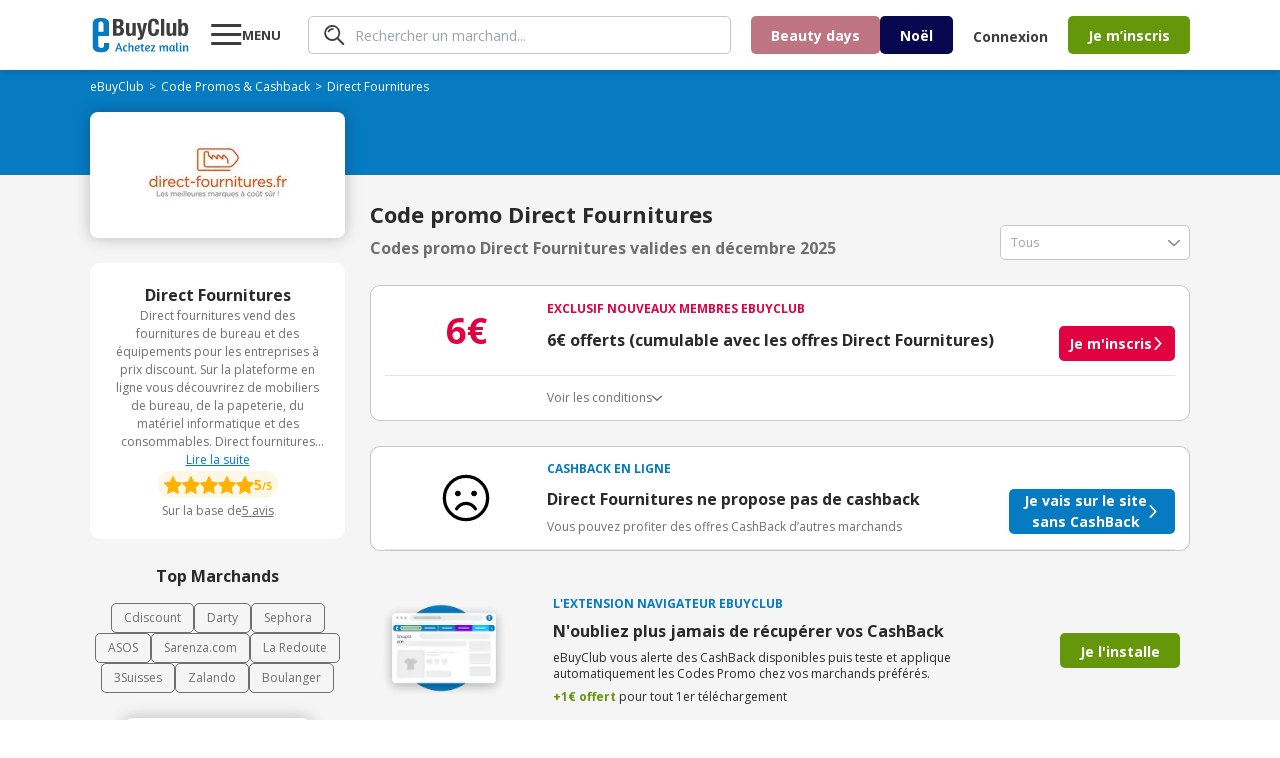

--- FILE ---
content_type: text/css; charset=UTF-8
request_url: https://www.ebuyclub.com/_next/static/css/14/4632.fef22101fb5b2fa9.css
body_size: 402
content:
.input{height:35px;border-radius:5px;outline:none;border:1px solid var(--grey-4);padding:10px;font-size:12px}.input:focus,.input:hover{border:1px solid var(--form-color)}.input:focus{box-shadow:0 0 20px -10px var(--form-color)}.input-text{width:100%}.input-group-select{position:relative;display:flex;flex-direction:column}.input-group-checkbox{cursor:pointer}.input-group-checkbox .input-checkbox{opacity:0;width:0;height:0}.input-group-checkbox .input-checkbox+label:after{content:none}.input-group-checkbox .input-checkbox:checked+label:after{content:""}.input-group-checkbox .input-checkbox+label:before{background-color:var(--white);border:1px solid var(--grey-4)}.input-group-checkbox .input-checkbox:checked+label:before{background-color:var(--purple)}.input-group-checkbox label{display:inline-flex;align-items:center;gap:8px;position:relative}.input-group-checkbox label:before{content:"";display:inline-block;height:19px;width:19px;border-radius:100%}.input-group-checkbox label:after{display:inline-block;height:3px;width:7px;border-left:2px solid var(--white);border-bottom:2px solid var(--white);transform:rotate(-45deg);position:absolute;left:6px;top:7px}@keyframes pop-open{0%{transform:translateY(var(--pop-transformOrigin,-10px));opacity:0}to{transform:translateY(0);opacity:1}}.pop-target{cursor:pointer;display:initial;height:-moz-fit-content;height:fit-content}.pop-content{animation:pop-open .1s ease-in-out forwards;display:initial;position:var(--position);top:var(--pop-y,0);left:var(--pop-x,0);width:var(--pop-w,0);z-index:var(--pop-z-index)}.select{position:relative}.select-open .select-arrow{transform:translateY(-50%) rotate(180deg)}.select input{cursor:pointer}.select-options{background:var(--white);box-shadow:var(--blur-15);border-radius:5px;padding:5px 0;max-height:140px;overflow-y:scroll}.select-option{position:relative;padding:10px;z-index:1;transition:all .2s;font-size:12px}.select-option:after{content:"";display:block;position:absolute;z-index:-1;top:0;left:0;width:100%;height:100%;transition:all .2s;background-color:var(--form-color);opacity:0}.select-option:hover{font-weight:700;background-color:#e6f2f9}.select-option:hover:after{opacity:.1}.select-arrow{width:12px;height:8px;display:flex;position:absolute;top:50%;transform:translateY(-50%) rotate(0deg);transition:all .2s;right:10px;fill:var(--grey-4);background-image:url('data:image/svg+xml,<svg xmlns="http://www.w3.org/2000/svg" width="12" height="8" fill="none" viewBox="0 0 12 8" ><path fill="currentColor" d="M.212 1.157a.8.8 0 0 1 1.13-.045L6 5.412l4.657-4.3a.8.8 0 1 1 1.086 1.176l-5.2 4.8a.8.8 0 0 1-1.086 0l-5.2-4.8a.8.8 0 0 1-.045-1.13Z" /></svg>')}

--- FILE ---
content_type: text/css; charset=UTF-8
request_url: https://www.ebuyclub.com/_next/static/css/14/2748.fef22101fb5b2fa9.css
body_size: 4286
content:
.partner-card{border-radius:10px;border:1px solid #c6c6c6;background:#fff;width:100%;overflow:hidden;display:flex;flex-direction:column;padding:10px 33px 15px;position:relative}.partner-card:hover{box-shadow:var(--blur-5)}.partner-card img{margin:0 auto}.partner-card .until{margin-right:5px}.partner-card .instead{color:var(--grey-4);font-size:12px}.partner-card .partner-card-badge{display:flex;align-items:flex-start;gap:8px;position:absolute;top:10px;left:8px}.partner-card .partner-card-badge .partner-card-advertising{color:var(--grey-4);font-size:12px}.partner-card-minimal{width:161px;min-width:inherit;min-height:inherit;padding:0;border-radius:5px}.partner-card-minimal strong{font-size:10px}.flashcash-icon{width:12px;height:12px;background-image:url('data:image/svg+xml,<svg xmlns="http://www.w3.org/2000/svg" width="12" height="13" viewBox="0 0 12 13" fill="none"><path d="M9.52976 5.07831C9.5137 5.04381 9.48814 5.0146 9.45608 4.9941C9.42402 4.97361 9.38678 4.96267 9.34872 4.96258H6.97742L9.31751 1.26828C9.33667 1.238 9.34735 1.20314 9.34845 1.16733C9.34955 1.13152 9.34103 1.09608 9.32376 1.06468C9.3065 1.03329 9.28112 1.00711 9.25029 0.988859C9.21946 0.970611 9.1843 0.960969 9.14847 0.960938H5.94687C5.90971 0.960913 5.87327 0.971231 5.84164 0.990737C5.81 1.01024 5.78442 1.03817 5.76775 1.07139L2.76641 7.07408C2.75153 7.10455 2.74463 7.1383 2.74635 7.17216C2.74808 7.20602 2.75837 7.23889 2.77628 7.26769C2.79418 7.29648 2.8191 7.32026 2.8487 7.3368C2.8783 7.35333 2.91162 7.36207 2.94553 7.36221H5.00325L2.76113 12.6868C2.74375 12.7306 2.74237 12.7792 2.75725 12.8239C2.77212 12.8686 2.80229 12.9066 2.84245 12.9313C2.8826 12.956 2.93017 12.9657 2.97678 12.9587C3.02339 12.9518 3.06606 12.9286 3.09728 12.8933L9.50047 5.292C9.52524 5.26289 9.54116 5.2273 9.54635 5.18944C9.55154 5.15157 9.54578 5.11301 9.52976 5.07831Z" fill="white"/></svg>')}.super-boost-icon{width:12px;height:12px;background-image:url('data:image/svg+xml,<svg xmlns="http://www.w3.org/2000/svg" width="12" height="12" fill="none" viewBox="0 0 12 12"><path fill="%23fff" d="M10.575 7.025c-.137-1.79-.97-2.91-1.705-3.9C8.188 2.207 7.6 1.416 7.6.25a.25.25 0 0 0-.396-.203A6.358 6.358 0 0 0 4.857 3.44c-.183.832-.27 1.683-.257 2.535-1.02-.218-1.25-1.743-1.253-1.759a.25.25 0 0 0-.356-.192c-.054.026-1.313.665-1.386 3.22-.005.084-.005.17-.005.255A4.505 4.505 0 0 0 6.11 12h.002a4.505 4.505 0 0 0 4.486-4.5 9.011 9.011 0 0 0-.023-.475ZM6.101 11.5a1.553 1.553 0 0 1-1.5-1.598v-.096a2.026 2.026 0 0 1 .158-.794.912.912 0 0 0 .825.598.25.25 0 0 0 .25-.25 5 5 0 0 1 .097-1.137c.093-.354.266-.682.505-.96.118.342.292.662.516.946A2.848 2.848 0 0 1 7.599 9.9a1.553 1.553 0 0 1-1.5 1.598h.002Z"/></svg>')}.exclusive-icon{width:12px;height:12px;background-image:url('data:image/svg+xml,<svg xmlns="http://www.w3.org/2000/svg" width="11" height="12" fill="none" viewBox="0 0 11 12"><path fill="%23fff" d="M10.524 3.388A1 1 0 1 0 9.11 1.974l-.814.815a4.904 4.904 0 0 0-1.306-.546v-.606h.518a.506.506 0 0 0 .506-.506V.508A.506.506 0 0 0 7.507 0H4.02a.506.506 0 0 0-.506.506v.623a.506.506 0 0 0 .506.507h.57v.592a4.956 4.956 0 1 0 5.183 1.916l.75-.756Zm-4.76 7.391a3.748 3.748 0 1 1 0-7.496 3.748 3.748 0 0 1 0 7.496Z"/><path fill="%23fff" d="M5.764 4.023a.6.6 0 0 0-.6.6V7.03a.6.6 0 0 0 1.198 0V4.623a.6.6 0 0 0-.598-.6Z"/></svg>')}.heart-black-icon{width:20px;height:20px;background-image:url('data:image/svg+xml,<svg xmlns="http://www.w3.org/2000/svg" width="20" height="21" viewBox="0 0 20 21" fill="none"><path d="M5.29356 1.83399C4.59709 1.83301 3.90741 1.97173 3.26454 2.24201C2.62168 2.5123 2.03847 2.90869 1.54885 3.40835C0.556341 4.4251 0 5.79486 0 7.2218C0 8.64874 0.556341 10.0185 1.54885 11.0353L9.49349 19.134C9.6298 19.2624 9.80935 19.334 9.99587 19.334C10.1824 19.334 10.362 19.2624 10.4983 19.134C13.1489 16.4376 15.7996 13.743 18.4502 11.0504C19.4433 10.0338 20 8.66403 20 7.23677C20 5.80951 19.4433 4.43951 18.4502 3.42293C17.9602 2.92346 17.3769 2.527 16.7341 2.25639C16.0912 1.98578 15.4016 1.8464 14.705 1.8464C14.0084 1.8464 13.3188 1.98578 12.676 2.25639C12.0331 2.527 11.4498 2.92346 10.9599 3.42293L10.0063 4.39777L9.03832 3.40914C8.54874 2.90937 7.96554 2.51283 7.32268 2.2424C6.67981 1.97198 5.99008 1.83316 5.29356 1.83399Z" fill="%232A2A2A"/></svg>')}:root{--white:rgba(255,255,255,1);--grey-1:rgba(42,42,42,1);--grey-2:rgba(61,61,61,1);--grey-3:rgba(112,111,111,1);--grey-4:rgba(198,198,198,1);--grey-5:rgba(233,233,233,1);--grey-6:rgba(245,245,245,1);--blue:rgba(7,123,194,1);--blue-10:rgba(230,242,249,1);--light-blue:rgba(40,181,222,1);--light-blue-10:rgba(233,248,252,1);--light-green:rgba(56,194,134,1);--light-green-10:rgba(235,249,243,1);--light-grey:#f4f4f4;--purple:rgba(112,4,220,1);--purple-10:rgba(241,230,251,1);--pink:rgba(194,1,167,1);--pink-10:rgba(249,230,246,1);--green:rgba(100,151,10,1);--green-10:rgba(239,245,231,1);--red:rgba(225,2,65,1);--red-10:rgba(252,230,236,1);--orange:rgba(249,138,41,1);--orange-10:rgba(254,243,234,1);--yellow:rgba(255,178,0,1);--yellow-10:rgba(255,247,229,1);--green-cashback:rgba(37,121,72,1);--green-cashback-10:rgba(233,242,237,1);--blur-15:0px 0px 15px 0px rgba(0,0,0,0.25);--blur-5:0px 0px 5px 0px rgba(0,0,0,0.25);--fs-xxl:38px;--fs-xl:30px;--fs-l:22px;--fs-m:20px;--fs-s:18px;--fs-ms:16px;--fs-xs:14px;--fs-xxs:12px;--container-padding:16px;--container-width:1100px;--z-index-menu:9;--z-index-pop:20;--z-index-drawer:120;--z-index-header:100;--z-index-modal:200}.fs-xxl{font-size:var(--fs-xxl)}.fs-xl{font-size:var(--fs-xl)}.fs-l{font-size:var(--fs-l)}.fs-m{font-size:var(--fs-m)}.fs-ms{font-size:var(--fs-ms)}.fs-s{font-size:var(--fs-s)}.fs-xs{font-size:var(--fs-xs)}.fs-xxs{font-size:var(--fs-xxs)}.bg-green{background-color:var(--green)}.bg-red{background-color:var(--red)}.bg-blue,.bg-online{background-color:var(--blue)}.bg-offline{background-color:var(--light-blue)}.bg-ebon{background-color:var(--purple)}.bg-catalina{background-color:var(--pink)}.bg-alo{background-color:var(--light-green)}.bg-ebon-10{background-color:var(--purple-10)}.bg-grey-1{background-color:var(--grey-1)}.bg-grey-2{background-color:var(--grey-2)}.bg-grey-3{background-color:var(--grey-3)}.bg-grey-4{background-color:var(--grey-4)}.bg-grey-5{background-color:var(--grey-5)}.bg-grey-6{background-color:var(--grey-6)}.bg-white{background-color:var(--white)}.bg-yellow{background-color:var(--yellow)}.bg-light-grey{background-color:#f4f4f4}.bg-black{background-color:#000}.bg-facebook{background-color:#3b5998}.bg-google{background-color:#f14336}.color-online{color:var(--blue)}.color-offline{color:var(--light-blue)}.color-ebon{color:var(--purple)}.color-red{color:var(--red)}.color-green{color:var(--green)}.color-orange{color:var(--orange)}.color-yellow{color:var(--yellow)}.color-white{color:var(--white)}.color-black,.color-grey-1{color:var(--grey-1)}.color-grey-2{color:var(--grey-2)}.color-grey-3{color:var(--grey-3)}.color-grey-4{color:var(--grey-4)}.gap-2{gap:2px}.gap-4{gap:4px}.gap-6{gap:6px}.gap-8{gap:8px}.gap-10{gap:10px}.gap-12{gap:12px}.gap-14{gap:14px}.gap-16{gap:16px}.gap-18{gap:18px}.gap-20{gap:20px}.gap-22{gap:22px}.gap-24{gap:24px}.gap-26{gap:26px}.gap-28{gap:28px}.gap-30{gap:30px}.gap-32{gap:32px}.gap-34{gap:34px}.gap-36{gap:36px}.gap-38{gap:38px}.gap-40{gap:40px}.p-2{padding:2px}.p-4{padding:4px}.p-6{padding:6px}.p-8{padding:8px}.p-10{padding:10px}.p-12{padding:12px}.p-14{padding:14px}.p-16{padding:16px}.p-18{padding:18px}.p-20{padding:20px}.p-22{padding:22px}.p-24{padding:24px}.p-26{padding:26px}.p-28{padding:28px}.p-30{padding:30px}.p-32{padding:32px}.p-34{padding:34px}.p-36{padding:36px}.p-38{padding:38px}.p-40{padding:40px}.pr-2{padding-right:2px}.pr-4{padding-right:4px}.pr-6{padding-right:6px}.pr-8{padding-right:8px}.pr-10{padding-right:10px}.pr-12{padding-right:12px}.pr-14{padding-right:14px}.pr-16{padding-right:16px}.pr-18{padding-right:18px}.pr-20{padding-right:20px}.pr-22{padding-right:22px}.pr-24{padding-right:24px}.pr-26{padding-right:26px}.pr-28{padding-right:28px}.pr-30{padding-right:30px}.pr-32{padding-right:32px}.pr-34{padding-right:34px}.pr-36{padding-right:36px}.pr-38{padding-right:38px}.pr-40{padding-right:40px}.pl-2{padding-left:2px}.pl-4{padding-left:4px}.pl-6{padding-left:6px}.pl-8{padding-left:8px}.pl-10{padding-left:10px}.pl-12{padding-left:12px}.pl-14{padding-left:14px}.pl-16{padding-left:16px}.pl-18{padding-left:18px}.pl-20{padding-left:20px}.pl-22{padding-left:22px}.pl-24{padding-left:24px}.pl-26{padding-left:26px}.pl-28{padding-left:28px}.pl-30{padding-left:30px}.pl-32{padding-left:32px}.pl-34{padding-left:34px}.pl-36{padding-left:36px}.pl-38{padding-left:38px}.pl-40{padding-left:40px}.pb-2{padding-bottom:2px}.pb-4{padding-bottom:4px}.pb-6{padding-bottom:6px}.pb-8{padding-bottom:8px}.pb-10{padding-bottom:10px}.pb-12{padding-bottom:12px}.pb-14{padding-bottom:14px}.pb-16{padding-bottom:16px}.pb-18{padding-bottom:18px}.pb-20{padding-bottom:20px}.pb-22{padding-bottom:22px}.pb-24{padding-bottom:24px}.pb-26{padding-bottom:26px}.pb-28{padding-bottom:28px}.pb-30{padding-bottom:30px}.pb-32{padding-bottom:32px}.pb-34{padding-bottom:34px}.pb-36{padding-bottom:36px}.pb-38{padding-bottom:38px}.pb-40{padding-bottom:40px}.pt-2{padding-top:2px}.pt-4{padding-top:4px}.pt-6{padding-top:6px}.pt-8{padding-top:8px}.pt-10{padding-top:10px}.pt-12{padding-top:12px}.pt-14{padding-top:14px}.pt-16{padding-top:16px}.pt-18{padding-top:18px}.pt-20{padding-top:20px}.pt-22{padding-top:22px}.pt-24{padding-top:24px}.pt-26{padding-top:26px}.pt-28{padding-top:28px}.pt-30{padding-top:30px}.pt-32{padding-top:32px}.pt-34{padding-top:34px}.pt-36{padding-top:36px}.pt-38{padding-top:38px}.pt-40{padding-top:40px}.mr-2{margin-right:2px}.mr-4{margin-right:4px}.mr-6{margin-right:6px}.mr-8{margin-right:8px}.mr-10{margin-right:10px}.mr-12{margin-right:12px}.mr-14{margin-right:14px}.mr-16{margin-right:16px}.mr-18{margin-right:18px}.mr-20{margin-right:20px}.mr-22{margin-right:22px}.mr-24{margin-right:24px}.mr-26{margin-right:26px}.mr-28{margin-right:28px}.mr-30{margin-right:30px}.mr-32{margin-right:32px}.mr-34{margin-right:34px}.mr-36{margin-right:36px}.mr-38{margin-right:38px}.mr-40{margin-right:40px}.ml-2{margin-left:2px}.ml-4{margin-left:4px}.ml-6{margin-left:6px}.ml-8{margin-left:8px}.ml-10{margin-left:10px}.ml-12{margin-left:12px}.ml-14{margin-left:14px}.ml-16{margin-left:16px}.ml-18{margin-left:18px}.ml-20{margin-left:20px}.ml-22{margin-left:22px}.ml-24{margin-left:24px}.ml-26{margin-left:26px}.ml-28{margin-left:28px}.ml-30{margin-left:30px}.ml-32{margin-left:32px}.ml-34{margin-left:34px}.ml-36{margin-left:36px}.ml-38{margin-left:38px}.ml-40{margin-left:40px}.mb-2{margin-bottom:2px}.mb-4{margin-bottom:4px}.mb-6{margin-bottom:6px}.mb-8{margin-bottom:8px}.mb-10{margin-bottom:10px}.mb-12{margin-bottom:12px}.mb-14{margin-bottom:14px}.mb-16{margin-bottom:16px}.mb-18{margin-bottom:18px}.mb-20{margin-bottom:20px}.mb-22{margin-bottom:22px}.mb-24{margin-bottom:24px}.mb-26{margin-bottom:26px}.mb-28{margin-bottom:28px}.mb-30{margin-bottom:30px}.mb-32{margin-bottom:32px}.mb-34{margin-bottom:34px}.mb-36{margin-bottom:36px}.mb-38{margin-bottom:38px}.mb-40{margin-bottom:40px}.mt-2{margin-top:2px}.mt-4{margin-top:4px}.mt-6{margin-top:6px}.mt-8{margin-top:8px}.mt-10{margin-top:10px}.mt-12{margin-top:12px}.mt-14{margin-top:14px}.mt-16{margin-top:16px}.mt-18{margin-top:18px}.mt-20{margin-top:20px}.mt-22{margin-top:22px}.mt-24{margin-top:24px}.mt-26{margin-top:26px}.mt-28{margin-top:28px}.mt-30{margin-top:30px}.mt-32{margin-top:32px}.mt-34{margin-top:34px}.mt-36{margin-top:36px}.mt-38{margin-top:38px}.mt-40{margin-top:40px}.flex-x{display:flex;flex-direction:row}.flex-y{display:flex;flex-direction:column}.items-baseline{align-items:baseline}.items-start{align-items:flex-start}.items-center{align-items:center}.items-end{align-items:flex-end}.center,.content-center{align-items:center}.center{justify-content:center}.space-between{justify-content:space-between}body{background-color:var(--white);color:var(--grey-1)}*{margin:0;padding:0;box-sizing:border-box;font-family:var(--font-open)}.font-arial{font-family:Arial,serif}.container{margin:0 auto;width:100%;max-width:calc(var(--container-width) + var(--container-padding)*2);padding:0 var(--container-padding)}@keyframes rotate{0%{transform:rotate(0)}to{transform:rotate(380deg)}}.rotate{animation:rotate .8s linear infinite}.hide{display:none}a{text-decoration:none;color:inherit;cursor:pointer}.br-5{border-radius:5px}.br-10{border-radius:10px}.shadow-5{box-shadow:var(--blur-5)}.shadow-15{box-shadow:var(--blur-15)}.bold{font-weight:700}.italic{font-style:italic}.ta-center{text-align:center}.relative{position:relative}.uppercase{text-transform:uppercase}.underline{text-decoration:underline}.current-color{color:currentColor}.arrow{position:relative;display:flex;align-items:center;gap:10px}.arrow:after{content:"";display:block;width:13px;height:13px;background-color:currentColor;-webkit-mask-image:url("data:image/svg+xml,%3Csvg xmlns='http://www.w3.org/2000/svg' width='13' height='13' fill='none' viewBox='0 0 13 13'%3E%3Cpath fill='currentColor' fill-rule='evenodd' d='M2.879 12.77a.867.867 0 0 1-.05-1.224L7.488 6.5 2.83 1.454A.867.867 0 0 1 4.104.28l5.2 5.633a.867.867 0 0 1 0 1.176l-5.2 5.633a.867.867 0 0 1-1.225.05Z' clip-rule='evenodd'/%3E%3C/svg%3E%0A");mask-image:url("data:image/svg+xml,%3Csvg xmlns='http://www.w3.org/2000/svg' width='13' height='13' fill='none' viewBox='0 0 13 13'%3E%3Cpath fill='currentColor' fill-rule='evenodd' d='M2.879 12.77a.867.867 0 0 1-.05-1.224L7.488 6.5 2.83 1.454A.867.867 0 0 1 4.104.28l5.2 5.633a.867.867 0 0 1 0 1.176l-5.2 5.633a.867.867 0 0 1-1.225.05Z' clip-rule='evenodd'/%3E%3C/svg%3E%0A")}.init-open{opacity:0;transform:translateY(30px)}.init-fade{opacity:0}ol{list-style-type:none}@keyframes reflect{0%{opacity:0;transform:translateX(-100%) skewX(-30deg)}10%{opacity:1}90%{opacity:1}to{transform:translateX(200%) skewX(-30deg);opacity:0}}.animate-reflect{position:relative;overflow:hidden;width:-moz-fit-content;width:fit-content}.animate-reflect:before{content:"";position:absolute;top:0;left:0;width:50%;height:100%;background:rgba(255,255,255,.1);filter:blur(35px);transform:skewX(-30deg);animation:reflect 2s linear infinite;z-index:2}.text-gradient{background:linear-gradient(270deg,#c201a7,#7004dc 24.17%,#28b5de 53.67%,#077bc2 80.67%,#38c286);background-clip:text;-webkit-background-clip:text;-webkit-text-fill-color:rgba(0,0,0,0)}.cross-icon{background-image:url('data:image/svg+xml,<svg xmlns="http://www.w3.org/2000/svg"  fill="none"><path fill="%23fff" fill-rule="evenodd" d="M.293.793a1 1 0 0 1 1.414 0L7.5 6.586 13.293.793a1 1 0 1 1 1.414 1.414L8.914 8l5.793 5.793a1 1 0 0 1-1.414 1.414L7.5 9.414l-5.793 5.793a1 1 0 0 1-1.414-1.414L6.086 8 .293 2.207a1 1 0 0 1 0-1.414Z" clip-rule="evenodd"/></svg>')}.layout{overflow-x:hidden}header{position:fixed;width:100vw;height:70px;box-shadow:0 0 10px rgba(0,0,0,.2);background-color:var(--white);z-index:var(--z-index-header)}header,header .menu-button{display:flex;align-items:center}header .menu-button{gap:7px;color:var(--grey-2);font-size:13px;cursor:pointer}main{padding-top:70px}

--- FILE ---
content_type: text/css; charset=UTF-8
request_url: https://www.ebuyclub.com/_next/static/css/14/3170.fef22101fb5b2fa9.css
body_size: 3208
content:
.background{background-repeat:no-repeat;background-position:0 100%;background-image:url('data:image/svg+xml,<svg xmlns="http://www.w3.org/2000/svg" width="98" height="158" fill="none" viewBox="0 0 98 158"><g opacity=".22"><path fill="%23077BC2" d="m-48.101 38.665-7.822 6.18 9.645 12.209 7.823-6.18-9.646-12.209Z"/><path fill="%23077BC2" d="m-41.021 39.004-16.113 12.731-10.397-13.16c4.543-5.845 9.863-10.187 16.113-12.73l10.397 13.16Z"/><path fill="%23077BC2" d="M-54.437 49.604c-.258.205-2.908-2.685-5.922-6.453-3.013-3.77-5.248-6.992-4.99-7.198.258-.205 2.907 2.684 5.92 6.453 3.014 3.77 5.248 6.993 4.992 7.198Zm3.073-2.429c-.264.197-2.867-2.856-5.84-6.797-2.977-3.948-5.196-7.26-5.02-7.413.32-.28 3 2.753 5.972 6.694 2.975 3.946 5.153 7.32 4.89 7.516h-.002Zm4.087-3.226c-.266.195-2.886-2.899-5.868-6.899-2.986-4.003-5.202-7.377-4.996-7.546.304-.247 2.969 2.835 5.951 6.835 2.986 4.002 5.178 7.414 4.914 7.61h-.001Zm3.725-3.032c-.26.203-2.89-2.72-5.877-6.531-2.986-3.81-5.197-7.063-4.939-7.267.259-.202 2.89 2.721 5.877 6.532 2.985 3.809 5.197 7.064 4.939 7.266ZM85.371 53.253l-6.581-7.487-11.687 10.272 6.583 7.488L85.37 53.253Z"/><path fill="%23077BC2" d="M85.404 60.343 71.846 44.92l12.596-11.071c6.076 4.23 10.69 9.316 13.558 15.424l-12.596 11.07Z"/><path fill="%23077BC2" d="M74.112 47.503c-.218-.246 2.529-3.044 6.134-6.25 3.606-3.207 6.707-5.607 6.925-5.36.218.245-2.527 3.044-6.134 6.251-3.605 3.206-6.707 5.604-6.925 5.36Zm2.583 2.939c-.211-.254 2.703-3.014 6.482-6.188 3.786-3.18 6.977-5.57 7.139-5.402.296.305-2.592 3.14-6.373 6.314-3.784 3.178-7.039 5.528-7.248 5.276Zm3.439 3.911c-.21-.254 2.743-3.032 6.58-6.22 3.842-3.193 7.096-5.583 7.276-5.385.264.29-2.675 3.113-6.514 6.3-3.84 3.191-7.133 5.558-7.342 5.305Zm3.228 3.567c-.217-.248 2.566-3.03 6.214-6.21 3.648-3.183 6.781-5.56 6.998-5.313.216.247-2.565 3.027-6.215 6.21-3.65 3.181-6.782 5.56-6.997 5.312ZM23.294 16.213l-11.792-.49-.765 18.402 11.792.49.765-18.402Z"/><path fill="%23077BC2" d="m29.391 21.978-24.287-1.01.825-19.835c8.59-1.74 16.716-1.53 24.287 1.01l-.825 19.835Z"/><path fill="%23077BC2" d="M30.497 2.238c.172.233-5.231 2.918-12.463 2.614C10.8 4.623 5.608 1.548 5.796 1.327c.137-.352 5.348 2.125 12.282 2.335 6.928.3 12.308-1.785 12.42-1.424Z"/><path fill="%23077BC2" d="M13.124 21.248c-.329-.014-.437-3.833-.24-8.529.195-4.698.621-8.493.949-8.48.328.013.437 3.83.24 8.53-.196 4.695-.62 8.492-.949 8.479Zm4.62.31c-.328-.014-.436-3.85-.24-8.566.197-4.72.622-8.532.95-8.52.33.015.437 3.85.24 8.569-.197 4.717-.621 8.531-.952 8.517h.002Zm4.619.114c-.328-.015-.435-3.85-.239-8.567.197-4.72.622-8.532.95-8.519.328.014.436 3.85.24 8.568-.197 4.718-.623 8.532-.95 8.518Zm3.849.164c-.33-.014-.424-4.159-.211-9.258.212-5.1.65-9.223.98-9.209.328.014.422 4.158.21 9.258-.212 5.1-.65 9.223-.98 9.21Zm-17.452-.85c-.329-.014-.423-4.159-.21-9.258.212-5.1.65-9.223.979-9.21.329.014.423 4.159.21 9.26-.211 5.097-.65 9.22-.979 9.208Zm-82.684 89.861c1.972-47.38 41.98-84.189 89.359-82.217 47.379 1.972 84.19 41.98 82.216 89.359l-.053 1.109c-2.524 46.474-41.674 82.495-88.197 81.147l-1.109-.04c-47.01-1.956-83.612-41.357-82.255-88.249l.039-1.109Zm88.902-71.226c-41.31-1.72-76.192 30.374-77.911 71.683-1.72 41.309 30.373 76.191 71.682 77.911l.968.034c40.885 1.184 75.237-30.731 76.944-71.717l.034-.968c1.184-40.884-30.731-75.237-71.717-76.943Z"/><path fill="%23077BC2" d="M83.938 116.73s-.045-.398-.072-1.171l-.09-3.428-.05-2.523c-.06-.926-.218-1.934-.336-3.026-.256-2.185-.481-4.718-1.2-7.49-1.042-5.612-3.378-12.288-7.197-19.42a71.63 71.63 0 0 0-17.396-21.071c-7.85-6.422-17.859-12.025-29.575-14.607-2.94-.54-5.906-1.274-9.004-1.42-1.54-.116-3.088-.33-4.655-.372l-4.744.05c-.795.022-1.598-.016-2.396.056l-2.4.268c-1.603.198-3.23.318-4.844.584-3.192.729-6.488 1.234-9.65 2.404-3.25.894-6.332 2.355-9.493 3.712-1.544.756-3.03 1.65-4.563 2.475-1.557.786-2.995 1.784-4.436 2.793-2.988 1.874-5.633 4.263-8.393 6.556-2.515 2.56-5.149 5.06-7.347 7.994-4.5 5.73-8.487 12.138-11.033 19.262-2.629 7.075-4.2 14.642-4.627 22.391-.221 7.76.714 15.434 2.743 22.706 1.945 7.313 5.388 14.033 9.395 20.119 1.946 3.107 4.364 5.817 6.658 8.579 2.56 2.515 4.998 5.116 7.821 7.233 1.354 1.126 2.703 2.242 4.19 3.154 1.458.949 2.866 1.963 4.342 2.846 3.039 1.617 5.988 3.328 9.153 4.489 3.054 1.43 6.296 2.207 9.418 3.198 1.587.398 3.198.652 4.779.984l2.37.466c.79.138 1.592.166 2.382.255l4.724.443c1.566.09 3.126.004 4.67.015 3.1.114 6.116-.371 9.091-.666 11.891-1.601 22.331-6.352 30.687-12.1a71.634 71.634 0 0 0 19.086-19.554c4.398-6.789 7.28-13.247 8.784-18.752.948-2.703 1.38-5.207 1.818-7.364.21-1.079.45-2.07.587-2.987l.26-2.51c.16-1.459.286-2.592.374-3.408.091-.768.169-1.163.169-1.163s.004.398-.047 1.17l-.257 3.426-.204 2.526c-.12.925-.341 1.923-.534 3.011-.402 2.174-.802 4.7-1.722 7.431-1.447 5.56-4.285 12.098-8.672 18.985a71.922 71.922 0 0 1-19.16 19.88c-8.422 5.861-18.978 10.722-31.028 12.387-3.015.311-6.073.811-9.216.707-1.566-.007-3.15.083-4.737-.003l-4.792-.435c-.803-.088-1.617-.116-2.42-.253l-2.406-.467c-1.605-.33-3.24-.586-4.853-.987-3.17-.996-6.465-1.781-9.57-3.223-3.216-1.173-6.217-2.902-9.305-4.539-1.5-.894-2.933-1.92-4.414-2.882-1.513-.925-2.886-2.055-4.262-3.196-2.87-2.146-5.352-4.784-7.955-7.337-2.336-2.8-4.794-5.554-6.778-8.708-4.08-6.181-7.581-13.01-9.566-20.444-2.069-7.393-3.02-15.195-2.794-23.083.43-7.875 2.031-15.569 4.707-22.762 2.596-7.24 6.651-13.753 11.232-19.57 2.237-2.979 4.916-5.517 7.476-8.113 2.807-2.326 5.498-4.748 8.537-6.648 1.466-1.024 2.928-2.034 4.512-2.83 1.557-.836 3.07-1.74 4.638-2.504 3.213-1.376 6.347-2.85 9.649-3.752 3.213-1.179 6.56-1.688 9.803-2.416 1.64-.264 3.29-.384 4.917-.579l2.437-.264c.81-.07 1.623-.031 2.43-.05l4.811-.036c1.59.047 3.16.267 4.721.39 3.14.16 6.145.91 9.125 1.471 11.868 2.66 21.985 8.38 29.891 14.92a71.918 71.918 0 0 1 17.444 21.403c3.8 7.227 6.085 13.98 7.066 19.642.689 2.799.878 5.35 1.098 7.549.1 1.101.239 2.114.28 3.045l-.005 2.534a2243.18 2243.18 0 0 0-.028 3.436c-.013.773-.05 1.168-.05 1.168Z"/><path fill="%23077BC2" d="M73.466 115.166c-6.577-.17-11.908-.705-11.905-1.196.003-.49 5.337-.978 11.916-1.092 6.574-.112 11.905.423 11.902 1.196-.004.773-5.34 1.262-11.912 1.092h-.001Zm-18.802 42.882c-4.554-4.748-7.966-8.879-7.622-9.223.344-.345 4.48 3.06 9.237 7.605 4.753 4.543 8.166 8.674 7.62 9.222-.547.546-4.684-2.859-9.235-7.604Zm-43.523 17.27c.1-6.578.578-11.912 1.067-11.912.49.006 1.036 5.317 1.22 11.897.183 6.568-.294 11.923-1.067 11.92-.773.001-1.32-5.331-1.22-11.906v.001Zm-43.088-18.327c4.697-4.606 8.79-8.064 9.139-7.724.35.342-3.01 4.515-7.504 9.32-4.491 4.803-8.582 8.261-9.138 7.721-.553-.541 2.807-4.714 7.502-9.317h.001Zm-17.749-43.337c6.58.028 11.91.449 11.92.938.013.49-5.307 1.093-11.88 1.349-6.57.254-11.915-.166-11.933-.937-.014-.773 5.32-1.378 11.893-1.35Zm17.854-43.287c4.656 4.646 8.16 8.701 7.823 9.054-.337.353-4.547-2.962-9.401-7.402-4.852-4.437-8.355-8.492-7.82-9.051.535-.56 4.744 2.756 9.398 7.4v-.001Zm43.136-18.221c.042 6.576-.32 11.919-.81 11.936-.489.015-1.15-5.302-1.477-11.871-.326-6.567.035-11.914.808-11.938.773-.023 1.435 5.296 1.479 11.873Zm43.483 17.379c-4.596 4.707-8.612 8.253-8.969 7.92-.355-.333 2.912-4.58 7.299-9.482 4.384-4.9 8.4-8.447 8.966-7.919.565.529-2.704 4.775-7.296 9.48Zm-44.212 38.456 28.019-43.006-17.877 49.12-8.173 2.081-1.97-8.195Z"/><path fill="%23077BC2" d="M38.584 64.975 17.289 109.22l3.418 4.874 17.877-49.12Z"/><path fill="%23077BC2" d="M20.973 116.533a8.435 8.435 0 1 1-16.855-.703 8.435 8.435 0 0 1 16.855.703Z"/><path fill="%23077BC2" d="M20.97 116.533c-.109 0-.084-.755-.405-2.021a8.422 8.422 0 0 0-2.914-4.492c-1.74-1.434-4.631-2.294-7.485-1.35-2.826.86-5.343 3.728-5.456 7.184-.175 3.456 2.094 6.523 4.84 7.615 2.765 1.179 5.72.561 7.572-.722a8.423 8.423 0 0 0 3.277-4.234c.424-1.235.463-1.989.57-1.98.055-.003.18.763-.126 2.112-.304 1.32-1.19 3.288-3.238 4.793-1.98 1.51-5.29 2.332-8.47 1.047-3.156-1.179-5.818-4.693-5.614-8.68.13-3.988 3.074-7.268 6.315-8.18 3.275-1.017 6.505.077 8.353 1.747 1.917 1.671 2.637 3.705 2.83 5.045.194 1.371.005 2.124-.05 2.116Z"/><path fill="%23077BC2" d="M18.808 116.444a6.279 6.279 0 1 1-12.542-.522 6.279 6.279 0 0 1 12.542.522Z"/></g></svg>')}@media (min-width:1132px){.carousel>svg{display:none}}.seo-section{font-size:12px}.seo-section h1{font-size:24px}.seo-section h2{font-size:20px}.seo-section h3{font-size:18px}

--- FILE ---
content_type: text/css; charset=UTF-8
request_url: https://www.ebuyclub.com/_next/static/css/14/3741.fef22101fb5b2fa9.css
body_size: -208
content:
.obfuscated-warning:before{content:"Vous devez respecter notre charte qualité pour publier un avis sur eBuyClub. Pour d'eventuelles réclamations sur la validation du CashBack " var(--partner-name) ", merci de vous adresser directement à notre service client. Les avis " var(--partner-name) " sont certifiés conformes et proviennent d'internautes ayant réalisés au moins un achat avant de rédiger un commentaire " var(--partner-name) "."}

--- FILE ---
content_type: text/css; charset=UTF-8
request_url: https://www.ebuyclub.com/_next/static/css/14/9072.fef22101fb5b2fa9.css
body_size: -304
content:
.breadcrumb{font-size:12px;color:var(--grey-3);line-height:1.5}.breadcrumb li:not(.no-cursor-pointer){transition:all .2s ease;cursor:pointer;white-space:nowrap}.breadcrumb li:not(.no-cursor-pointer):hover{opacity:.6}.breadcrumb li{display:flex;align-items:center}.breadcrumb li:after{content:">";padding:0 5px;flex-shrink:0}.breadcrumb li:last-child:after{display:none}.breadcrumb-dark{color:var(--white)}

--- FILE ---
content_type: image/svg+xml
request_url: https://www.ebuyclub.com/images/footer/best.svg
body_size: 1070
content:
<svg width="71" height="70" viewBox="0 0 71 70" fill="none" xmlns="http://www.w3.org/2000/svg">
    <mask id="mask0_5109_3242" style="mask-type:luminance" maskUnits="userSpaceOnUse" x="0" y="0" width="71" height="70">
        <path d="M0 0H71V70H0V0Z" fill="white"/>
    </mask>
    <g mask="url(#mask0_5109_3242)">
        <path d="M68.2697 20.4507C68.2697 25.3919 64.7183 29.3723 59.9395 30.0586V28.8233V8.23505H68.2697V20.4507ZM39.5966 48.9998C38.9139 49.137 38.5043 49.686 38.5043 50.3723V57.9213H32.4966V50.3723C32.4966 49.686 32.087 49.137 31.4043 48.9998C20.7543 46.9409 13.7909 39.1174 13.7909 28.9605V6.8625V2.74485H57.2087V6.8625V28.9605C57.2087 39.1174 50.2466 46.9409 39.5966 48.9998ZM49.9736 60.6664V67.2547H21.0274V60.6664H31.1313H39.8697H49.9736ZM11.0601 30.1958C6.41779 29.5096 2.73126 25.5292 2.73126 20.588V8.23505H11.0601V28.9605V30.1958ZM69.6351 5.48995H59.9395V1.3723C59.9395 0.548775 59.3947 -0.000244141 58.5741 -0.000244141H12.4255C11.6063 -0.000244141 11.0601 0.548775 11.0601 1.3723V5.48995H1.36587C0.546642 5.48995 0.000488281 6.03897 0.000488281 6.8625V20.4507C0.000488281 27.039 5.05241 32.3919 11.3332 32.8037C12.9716 41.8625 19.9351 48.9998 29.7659 51.3331V57.7841H19.662C18.8428 57.7841 18.2966 58.3331 18.2966 59.1566V68.6272C18.2966 69.4507 18.8428 69.9998 19.662 69.9998H51.3389C52.1582 69.9998 52.7043 69.4507 52.7043 68.6272V59.2939C52.7043 58.4703 52.1582 57.9213 51.3389 57.9213H41.2351V51.4703C51.0645 49.137 58.0293 41.9998 59.6678 32.9409C66.0837 32.3919 71.0005 27.039 71.0005 20.588V6.8625C71.0005 6.17622 70.4543 5.48995 69.6351 5.48995Z" fill="#077BC2"/>
        <path d="M34.019 29.2134V28.0807C34.019 27.2976 34.1798 26.5809 34.5015 25.9306C34.8301 25.2734 35.3055 24.749 35.9278 24.3575C36.5571 23.9589 37.3192 23.7596 38.2142 23.7596C39.1231 23.7596 39.8853 23.9589 40.5006 24.3575C41.1159 24.749 41.5808 25.2734 41.8955 25.9306C42.2101 26.5809 42.3674 27.2976 42.3674 28.0807V29.2134C42.3674 29.9965 42.2066 30.7166 41.885 31.3739C41.5703 32.0241 41.1019 32.5485 40.4796 32.9471C39.8643 33.3386 39.1092 33.5344 38.2142 33.5344C37.3052 33.5344 36.5396 33.3386 35.9173 32.9471C35.2951 32.5485 34.8231 32.0241 34.5015 31.3739C34.1798 30.7166 34.019 29.9965 34.019 29.2134ZM36.1586 28.0807V29.2134C36.1586 29.8636 36.3124 30.4474 36.62 30.9648C36.9277 31.4753 37.4591 31.7305 38.2142 31.7305C38.9484 31.7305 39.4658 31.4753 39.7664 30.9648C40.0741 30.4474 40.2279 29.8636 40.2279 29.2134V28.0807C40.2279 27.4304 40.081 26.8501 39.7874 26.3397C39.4937 25.8223 38.9693 25.5636 38.2142 25.5636C37.48 25.5636 36.9521 25.8223 36.6305 26.3397C36.3159 26.8501 36.1586 27.4304 36.1586 28.0807ZM23.3213 16.9215V15.7888C23.3213 15.0057 23.4822 14.289 23.8038 13.6388C24.1324 12.9815 24.6079 12.4572 25.2301 12.0656C25.8594 11.6671 26.6215 11.4678 27.5165 11.4678C28.4255 11.4678 29.1876 11.6671 29.8029 12.0656C30.4182 12.4572 30.8831 12.9815 31.1978 13.6388C31.5124 14.289 31.6697 15.0057 31.6697 15.7888V16.9215C31.6697 17.7046 31.5089 18.4248 31.1873 19.082C30.8726 19.7323 30.4042 20.2567 29.7819 20.6552C29.1666 21.0468 28.4115 21.2425 27.5165 21.2425C26.6076 21.2425 25.8419 21.0468 25.2197 20.6552C24.5974 20.2567 24.1254 19.7323 23.8038 19.082C23.4822 18.4248 23.3213 17.7046 23.3213 16.9215ZM25.4609 15.7888V16.9215C25.4609 17.5718 25.6147 18.1556 25.9223 18.673C26.23 19.1834 26.7614 19.4386 27.5165 19.4386C28.2507 19.4386 28.7681 19.1834 29.0687 18.673C29.3764 18.1556 29.5302 17.5718 29.5302 16.9215V15.7888C29.5302 15.1386 29.3834 14.5582 29.0897 14.0478C28.796 13.5304 28.2716 13.2717 27.5165 13.2717C26.7824 13.2717 26.2545 13.5304 25.9328 14.0478C25.6182 14.5582 25.4609 15.1386 25.4609 15.7888ZM24.1184 33.2407L38.8854 11.7615H41.2767L26.5097 33.2407H24.1184Z" fill="#077BC2"/>
    </g>
</svg>


--- FILE ---
content_type: application/javascript; charset=UTF-8
request_url: https://www.ebuyclub.com/_next/static/chunks/14/3579.fef22101fb5b2fa9.js
body_size: -356
content:
"use strict";(self.webpackChunk_N_E=self.webpackChunk_N_E||[]).push([[3579],{43579:e=>{e.exports=JSON.parse('{"rating":"Sur la base de <u>{{count}} avis</u>"}')}}]);

--- FILE ---
content_type: application/javascript; charset=UTF-8
request_url: https://www.ebuyclub.com/_next/static/chunks/14/2803.fef22101fb5b2fa9.js
body_size: 1043
content:
"use strict";(self.webpackChunk_N_E=self.webpackChunk_N_E||[]).push([[2803],{42803:e=>{e.exports=JSON.parse('{"carousel":{"main":{"button":"J\'en profite","title":"Profiter du CashBack sur vos bons d\'achat","description":"Astuce pouvoir d\'achat : Acheter vos bons d\'achat et payer avec !"},"sponsorship":{"button":"Je parraine"}},"offers":{"online":"CashBack en ligne","offline":"CashBack en ticket","ebon":"CashBack en bon d\'achat","catalina":"CashBack en coupon","alo":"CashBack connect\xe9"},"account":{"gains":"Mes gains","sponsorship":"Parrainage","ebons":"Mes bons d\'achat","toolbar":"Installer l\'extension +{{amount}}","jackpot":{"title":"Ma cagnotte :","pending":"En attente","validated":"Valid\xe9s"}},"exclusivities":{"welcome":"Bienvenue sur eBuyClub {{username}} !","benefits":"Profitez chaque jour des meilleures offres en ligne et en magasin :","button":"Voir toutes vos offres du jour"},"sponsorship":{"title":"Parrainez & Augmentez","jackpot":"votre cagnotte","details":"Parlez d\'eBuyClub et gagnez de l\'argent, c\'est simple non ? Parrainez autant d\'amis que vous le souhaitez et augmentez votre cagnotte tous los jours !","button":"Je parraine mes proches"},"extension":{"title":"N\'oubliez plus jamais de r\xe9cup\xe9rer vos CashBack","alert":"eBuyClub vous alerte des CashBack disponibles puis teste et applique","cashback":"automatiquement les Codes Promo chez vos marchands pr\xe9f\xe9r\xe9s.","button":"Installer l\'extension navigateur","bonus":"+{{amount}} offert{{plural}}","download":"pour tout 1er t\xe9l\xe9chargement"},"application":{"title":"L\'Application eBuyClub","discover":"D\xe9couvrez l\'appli de CashBack et de Codes promo","generous":"la plus g\xe9n\xe9reuse. \xc9conomiser n’a jamais \xe9t\xe9 aussi facile !","button":"Je t\xe9l\xe9charge l\'application"},"highlights":"S\xe9lection du moment","how-it-works":{"title":"Comment \xe7a marche ?","online":"CashBack en ligne","offline":"CashBack en ticket de caisse","ebon":"CashBack en bon d’achat"},"top-categories":{"title":"Nos top cat\xe9gories"},"cumulative-offers":{"title":"Des offres cumulables imbattables !"},"signup-callback":{"title":"N\'attendez plus et inscrivez-vous pour profiter, toute l\'ann\xe9e, de CashBack en ligne et en ticket de caisse !","button":"Je m\'inscris gratuitement + {{bonus}}€ OFFERTS"},"directory":{"title":"Boutiques Populaires","subtitle":"Les rubriques marchands eBuyClub"},"faq":{"title":"Besoin d\'aide ? Voici les questions fr\xe9quentes :","action":"Voir + de questions"},"survey":{"title":"Participez \xe0 des sondages et gagnez de l’argent","subtitle":"Votre opinion compte, et elle peut vous rapporter !","button":"Je r\xe9ponds aux sondages","info":"Chaque r\xe9ponse compte ! Plus vous r\xe9pondez, plus les sondages s\'adapteront \xe0 votre profil ;)"},"the-second-life":{"new":"NOUVEAU","title":"Offrez une seconde vie \xe0 vos affaires","subtitle":"En boostant votre pouvoir d’achat tout en agissant pour la plan\xe8te !","button":"Je vends mes affaires"}}')}}]);

--- FILE ---
content_type: application/javascript; charset=UTF-8
request_url: https://www.ebuyclub.com/_next/static/chunks/14/app/layout.fef22101fb5b2fa9.js
body_size: 8181
content:
(self.webpackChunk_N_E=self.webpackChunk_N_E||[]).push([[7177],{445:(e,t,a)=>{"use strict";a.d(t,{default:()=>l});var r=a(95155),n=a(12115),i=a(35695);let s=["aftb","affilie","gift","landing","parrain","utm_source","utm_medium","utm_content","utm_campaign"],l=e=>{let{children:t}=e,a=(0,i.useSearchParams)();return(0,n.useEffect)(()=>{a.forEach((e,t)=>{let a=e&&"undefined"!==e;window&&s.includes(t)&&a&&window.localStorage.setItem(t,e)})},[a]),(0,r.jsx)(r.Fragment,{children:t})}},2256:()=>{},6847:(e,t,a)=>{"use strict";a.d(t,{default:()=>p});var r=a(95155),n=a(12115),i=a(52771),s=a(44945),l=a(31399);let d=function(){var e;let t=arguments.length>0&&void 0!==arguments[0]?arguments[0]:"Chrome";return({Chrome:s.default,Safari:i.default,Firefox:l.default})[null!=(e=t.replace("Mobile ",""))?e:"Chrome"]||s.default};var o=a(2401),c=a.n(o),h=a(21004),u=a(70310),f=a(85598),m=a(99864),v=a(41320),x=a(66457);let p=e=>{let{galleriesLength:t=0,amount:a}=e,{t:i}=(0,x.B)(x.ns.LAYOUT),s=(0,f._j)(),l=(()=>{let[e,t]=(0,n.useState)(!1),[a,i]=(0,n.useState)({name:"",Icon:()=>(0,r.jsx)(r.Fragment,{})});return(0,n.useEffect)(()=>{var e,a;if(null==(e=navigator)?void 0:e.userAgent){let e=c()(navigator.userAgent);i({name:e.browser.name,Icon:d(e.browser.name),type:null==(a=e.device)?void 0:a.type}),t(!0)}},[]),{ready:e,...a}})(),o=l.Icon;return!(s.ready&&l.ready)||s.hasToolbar||t>=2?(0,r.jsx)(r.Fragment,{}):(0,r.jsx)("div",{className:(0,u.cn)("hidden pr-5 order-6 animate-fade","[@media(min-width:1132px)]:inline-flex"),children:(0,r.jsx)(v.A,{href:i("navigation:deal-alerts.path"),"aria-label":"read more about the ebuyclub extension",hide:!1,children:(0,r.jsx)(m.default,{size:"mid",className:"!bg-transparent btn-bordered","aria-label":"extension ebuyclub",children:(0,r.jsxs)("div",{className:"inline-flex center gap-2.5 h-full",children:[(0,r.jsx)("div",{className:"scale-125",children:(0,r.jsx)(o,{})}),0===t&&(0,r.jsx)("span",{className:"pr-8 truncate",children:i("header.extension",{amount:(0,h.$)(a)})})]})})})})}},11873:(e,t,a)=>{"use strict";a.d(t,{A:()=>s});var r=a(95155),n=a(12115),i=a(74692);let s=e=>{let{children:t,threshold:a=0,rootMargin:s="200px",callback:l,...d}=e,{isIntersecting:o,ref:c}=(0,i.BL)({threshold:a,rootMargin:s,freezeOnceVisible:!0});return(0,n.useEffect)(()=>{o&&l&&l()},[o]),(0,r.jsx)("div",{ref:c,children:(0,r.jsx)(n.Suspense,{...d,children:t})})}},19982:(e,t,a)=>{"use strict";a.d(t,{default:()=>l});var r=a(95155),n=a(12115),i=a(63554);let s={didomi:'window.gdprAppliesGlobally=true;(function(){function n(e){if(!window.frames[e]){if(document.body&&document.body.firstChild){var t=document.body;var r=document.createElement("iframe");r.style.display="none";r.name=e;r.title=e;t.insertBefore(r,t.firstChild)}else{setTimeout(function(){n(e)},5)}}}function e(r,a,o,s,c){function e(e,t,r,n){if(typeof r!=="function"){return}if(!window[a]){window[a]=[]}var i=false;if(c){i=c(e,n,r)}if(!i){window[a].push({command:e,version:t,callback:r,parameter:n})}}e.stub=true;e.stubVersion=2;function t(n){if(!window[r]||window[r].stub!==true){return}if(!n.data){return}var i=typeof n.data==="string";var e;try{e=i?JSON.parse(n.data):n.data}catch(t){return}if(e[o]){var a=e[o];window[r](a.command,a.version,function(e,t){var r={};r[s]={returnValue:e,success:t,callId:a.callId};n.source.postMessage(i?JSON.stringify(r):r,"*")},a.parameter)}}if(typeof window[r]!=="function"){window[r]=e;if(window.addEventListener){window.addEventListener("message",t,false)}else{window.attachEvent("onmessage",t)}}}e("__uspapi","__uspapiBuffer","__uspapiCall","__uspapiReturn");n("__uspapiLocator");e("__tcfapi","__tcfapiBuffer","__tcfapiCall","__tcfapiReturn");n("__tcfapiLocator");(function(e){var t=document.createElement("link");t.rel="preconnect";t.as="script";var r=document.createElement("link");r.rel="dns-prefetch";r.as="script";var n=document.createElement("link");n.rel="preload";n.as="script";var i=document.createElement("script");i.id="spcloader";i.type="text/javascript";i["async"]=true;i.charset="utf-8";var a="https://sdk.privacy-center.org/"+e+"/loader.js?target="+document.location.hostname;if(window.didomiConfig&&window.didomiConfig.user){var o=window.didomiConfig.user;var s=o.country;var c=o.region;if(s){a=a+"&country="+s;if(c){a=a+"&region="+c}}}t.href="https://sdk.privacy-center.org/";r.href="https://sdk.privacy-center.org/";n.href=a;i.src=a;var d=document.getElementsByTagName("script")[0];d.parentNode.insertBefore(t,d);d.parentNode.insertBefore(r,d);d.parentNode.insertBefore(n,d);d.parentNode.insertBefore(i,d)})("32415ea9-d2e4-49b7-bda1-b5256ccbd8d9")})();',gtm:"(function(w,d,s,l,i){w[l]=w[l]||[];w[l].push({'gtm.start':new Date().getTime(),event:'gtm.js'});var f=d.getElementsByTagName(s)[0],j=d.createElement(s),dl=l!='dataLayer'?'&l='+l:'';j.async=true;j.src='https://www.googletagmanager.com/gtm.js?id='+i+dl;f.parentNode.insertBefore(j,f);})(window,document,'script','dataLayer','GTM-PKTQMQ');",adex:"https://nhPvjNRZHSg764NNq.ay.delivery/manager/nhPvjNRZHSg764NNq",cpx:"https://cdn.cpx-research.com/assets/js/script_tag_v2.0.js"},l=e=>{let{children:t}=e,[a,l]=(0,n.useState)(!1),d=()=>{l(!0),window.removeEventListener("mousemove",d),window.removeEventListener("touchstart",d)};return((0,n.useEffect)(()=>{let e=()=>{"requestIdleCallback"in window?requestIdleCallback(()=>{window.addEventListener("mousemove",d),window.addEventListener("touchstart",d)}):setTimeout(()=>{window.addEventListener("mousemove",d),window.addEventListener("touchstart",d)},50)};if("complete"!==document.readyState)return window.addEventListener("load",e),()=>window.removeEventListener("load",e);e()},[]),a)?(0,r.jsxs)(r.Fragment,{children:[t,(0,r.jsx)(i.default,{strategy:"lazyOnload",children:s.didomi}),(0,r.jsxs)(r.Fragment,{children:[(0,r.jsx)(i.default,{strategy:"afterInteractive",type:"didomi/javascript",children:s.gtm}),(0,r.jsx)(i.default,{src:s.adex,strategy:"afterInteractive",type:"text/javascript",referrerPolicy:"no-referrer-when-downgrade"}),(0,r.jsx)(i.default,{src:s.cpx,strategy:"afterInteractive",type:"text/javascript"})]})]}):(0,r.jsx)(r.Fragment,{children:t})}},23967:()=>{},25028:(e,t,a)=>{Promise.resolve().then(a.t.bind(a,15419,23)),Promise.resolve().then(a.t.bind(a,33063,23)),Promise.resolve().then(a.t.bind(a,69243,23)),Promise.resolve().then(a.t.bind(a,29354,23)),Promise.resolve().then(a.bind(a,44945)),Promise.resolve().then(a.bind(a,31399)),Promise.resolve().then(a.bind(a,52771)),Promise.resolve().then(a.t.bind(a,30347,23)),Promise.resolve().then(a.bind(a,74877)),Promise.resolve().then(a.bind(a,38852)),Promise.resolve().then(a.bind(a,50614)),Promise.resolve().then(a.bind(a,46283)),Promise.resolve().then(a.bind(a,57202)),Promise.resolve().then(a.bind(a,85666)),Promise.resolve().then(a.bind(a,49693)),Promise.resolve().then(a.bind(a,45270)),Promise.resolve().then(a.bind(a,6847)),Promise.resolve().then(a.t.bind(a,2256,23)),Promise.resolve().then(a.bind(a,99864)),Promise.resolve().then(a.bind(a,445)),Promise.resolve().then(a.bind(a,19982)),Promise.resolve().then(a.t.bind(a,23967,23)),Promise.resolve().then(a.t.bind(a,85438,23))},30347:()=>{},38852:(e,t,a)=>{"use strict";a.d(t,{default:()=>o});var r=a(95155),n=a(12115),i=a(85598),s=a(11873),l=a(34477);let d=(0,l.createServerReference)("7f57587cb9948bc99a3a9f20757d129f54b1734987",l.callServer,void 0,l.findSourceMapURL,"getFooterToolBar"),o=()=>{let[e,t]=(0,n.useState)(void 0),{hasToolbar:a,ready:l}=(0,i._j)(),o=async()=>{try{let e=await d();t(e)}catch(e){console.error(e)}};return a&&l?(0,r.jsx)(r.Fragment,{}):(0,r.jsx)(s.A,{fallback:(0,r.jsx)(r.Fragment,{}),callback:async()=>await o(),rootMargin:"300px",children:e})}},45270:(e,t,a)=>{"use strict";a.d(t,{default:()=>o});var r=a(95155),n=a(12115),i=a(34355),s=a(68688),l=a(34477);let d=(0,l.createServerReference)("7f5f28ef315f345c02420aa1df444d1541fa873b88",l.callServer,void 0,l.findSourceMapURL,"getSearchResults");a(90325);let o=e=>{let{placeholder:t,onPopToggle:a}=e,[l,o]=(0,n.useState)((0,r.jsx)(r.Fragment,{})),[c,h]=(0,n.useState)(!1),[u,f]=(0,n.useState)(""),m=async e=>{if(f(null==e?void 0:e.trim()),(null==e?void 0:e.length)<2)return;h(!0);let t=await d(null==e?void 0:e.trim());t&&o(t),h(!1)};return(0,r.jsx)(r.Fragment,{children:(0,r.jsx)(i.A,{closeOnResize:!1,onToggle:e=>{let{isVisible:t}=e;null==a||a(t),t||f("")},content:l,width:"full",closeOnClickInside:!1,closeOn:(null==u?void 0:u.length)<2,openOn:(null==u?void 0:u.length)>=2,zIndex:"calc(var(--z-index-header) + 1)",children:(0,r.jsx)(s.A,{loading:c,placeholder:t,onSearch:m})})})}},46283:(e,t,a)=>{"use strict";a.d(t,{default:()=>m});var r,n=a(95155),i=a(12115),s=a(35695);function l(){return(l=Object.assign?Object.assign.bind():function(e){for(var t=1;t<arguments.length;t++){var a=arguments[t];for(var r in a)({}).hasOwnProperty.call(a,r)&&(e[r]=a[r])}return e}).apply(null,arguments)}let d=function(e){return i.createElement("svg",l({xmlns:"http://www.w3.org/2000/svg",width:30,height:30,fill:"none"},e),r||(r=i.createElement("path",{fill:"#3D3D3D",d:"M18.66 16.506c.356-1.158.538-2.362.54-3.573A3.922 3.922 0 0 0 15 8.66a3.925 3.925 0 0 0-4.201 4.272 12.4 12.4 0 0 0 .523 3.535A4.19 4.19 0 0 0 15 19.2a4.17 4.17 0 0 0 3.66-2.694m9.614 5.484a1.105 1.105 0 1 1-1.956-1.032A12.7 12.7 0 0 0 27.785 15a12.787 12.787 0 1 0-24.15 5.867 1.106 1.106 0 1 1-1.965 1.016A14.94 14.94 0 0 1 0 15a15 15 0 1 1 30 0 14.9 14.9 0 0 1-1.726 6.99m-7.858-4.053c4.493 1.594 6.95 5.845 5.39 7.466A14.97 14.97 0 0 1 15 30a14.95 14.95 0 0 1-10.815-4.608c-1.543-1.604.905-5.86 5.397-7.457a8 8 0 0 1-.282-.57 14 14 0 0 1-.713-4.432A6.124 6.124 0 0 1 15 6.454a6.124 6.124 0 0 1 6.413 6.479 13.8 13.8 0 0 1-.734 4.484q-.123.266-.263.52m-1.444 1.867A5.84 5.84 0 0 1 15 21.413a5.84 5.84 0 0 1-3.974-1.609h-.022a6.95 6.95 0 0 0-4.41 2.902c-.25.4-.429.84-.528 1.3l-.02.123A12.74 12.74 0 0 0 15 27.788c3.35.004 6.566-1.31 8.954-3.66 0-.037-.012-.077-.02-.121a4 4 0 0 0-.525-1.3 6.98 6.98 0 0 0-4.414-2.897h-.022"})))};var o=a(44334),c=a(57395),h=a(41320),u=a(75984),f=a(66457);let m=()=>{let[e,t]=(0,i.useState)(!1),a=(0,s.usePathname)(),{t:r}=(0,f.B)(f.ns.ACCOUNT),l=null==a?void 0:a.startsWith("/moncompte");return(0,n.jsxs)(u.default,{children:[l?(0,n.jsx)("button",{onClick:()=>{l&&t(!0)},children:(0,n.jsx)(d,{})}):(0,n.jsx)(h.A,{href:"/moncompte",hide:!1,children:(0,n.jsx)(d,{})}),(0,n.jsx)(c.A,{title:r("title.drawer"),open:e,onClose:()=>t(!1),children:(0,n.jsx)("div",{className:"p-5",children:(0,n.jsx)(o.default,{})})})]})}},49693:(e,t,a)=>{"use strict";a.d(t,{default:()=>d});var r=a(95155),n=a(12115),i=a(45270),s=a(34355),l=a(66457);let d=()=>{let[e,t]=(0,n.useState)(!1),{t:a}=(0,l.B)(l.ns.LAYOUT),d=(0,r.jsx)("div",{className:"bg-white px-[16px] pb-[16px]",children:(0,r.jsx)(i.default,{onPopToggle:t,placeholder:a("search.placeholder")})});return(0,r.jsx)(s.A,{canCloseIf:!e,content:d,position:"rtl",width:"screen",closeOnClickInside:!1,className:"h-fit",closeOnResize:!1,zIndex:"calc(var(--z-index-header) + 1)",children:(0,r.jsx)("svg",{xmlns:"http://www.w3.org/2000/svg",width:"30",height:"30",fill:"none",viewBox:"0 0 30 30",className:"flex",children:(0,r.jsx)("path",{fill:"#3D3D3D",d:"m27.584 29.595-8.255-8.248A11.95 11.95 0 0 1 2.327 4.863 11.95 11.95 0 0 1 20.41 3.51a11.91 11.91 0 0 1 .936 15.827l8.252 8.245a1.374 1.374 0 0 1-.07 2.01 1.36 1.36 0 0 1-1.944 0v.003ZM5.502 5.45A9.15 9.15 0 0 0 15.5 20.354 9.15 9.15 0 1 0 5.502 5.45Zm.281 5.472a1.283 1.283 0 0 1-.575-.726 1.148 1.148 0 0 1 .103-.92 8.535 8.535 0 0 1 7.644-4.625 1.327 1.327 0 0 1 1.276 1.276 1.167 1.167 0 0 1-1.207 1.207 6.288 6.288 0 0 0-5.576 3.361 1.234 1.234 0 0 1-1.052.575 1.166 1.166 0 0 1-.613-.148Z"})})})}},50614:(e,t,a)=>{"use strict";a.d(t,{default:()=>o});var r=a(95155),n=a(12115),i=a(41320),s=a(11873),l=a(34477);let d=(0,l.createServerReference)("7f1e6fc7baf9a544269d0a67aa35b7efc4d069749a",l.callServer,void 0,l.findSourceMapURL,"getTrustpilotFooter"),o=()=>{let[e,t]=(0,n.useState)(void 0),a=async()=>{if(!e)try{let e=await d();t(e)}catch(e){console.error(e)}};return(0,r.jsxs)(r.Fragment,{children:[(0,r.jsx)(s.A,{fallback:(0,r.jsx)(r.Fragment,{}),callback:async()=>await a(),rootMargin:"300px",children:e}),(0,r.jsx)("div",{className:"trustpilot-widget","data-locale":"fr-FR","data-template-id":"53aa8807dec7e10d38f59f32","data-businessunit-id":"4bc7cc5200006400050558c3","data-style-height":"120px","data-style-width":"100%","data-theme":"dark",children:(0,r.jsx)(i.A,{href:"https://fr.trustpilot.com/review/www.ebuyclub.com",target:"_blank",rel:"noopener",hide:!0,children:"Trustpilot"})})]})}},57202:(e,t,a)=>{"use strict";a.d(t,{default:()=>c});var r=a(95155);a(12115);var n=a(60632),i=a(85598),s=a(41320),l=a(66457);let d=()=>{let{t:e}=(0,l.B)(l.ns.WORDS);return(0,r.jsxs)(s.A,{role:"button",className:"inline-flex gap-1.5 items-center text-sm",href:"/logout",hide:!0,children:[(0,r.jsxs)("svg",{xmlns:"http://www.w3.org/2000/svg",width:"13",height:"14",fill:"none",viewBox:"0 0 13 14",children:[(0,r.jsx)("path",{fill:"#2A2A2A",d:"M6.655 13.02a5.667 5.667 0 0 1-4.093-1.747 6.101 6.101 0 0 1 0-8.443.87.87 0 0 1 1.26 0 .937.937 0 0 1 0 1.298 4.225 4.225 0 0 0 0 5.845 3.926 3.926 0 0 0 5.668 0 4.226 4.226 0 0 0 .002-5.845.937.937 0 0 1 0-1.298.87.87 0 0 1 1.26 0 6.101 6.101 0 0 1 0 8.442 5.667 5.667 0 0 1-4.097 1.748Z"}),(0,r.jsx)("path",{fill:"#2A2A2A",d:"M6.655 5.585a.792.792 0 0 1-.792-.792V.833a.792.792 0 1 1 1.584 0v3.96a.791.791 0 0 1-.792.792Z"})]}),e("logout")]})};var o=a(34355);let c=()=>{let{t:e}=(0,l.B)(l.ns.LAYOUT),{username:t,jackpot:a,ready:c}=(0,i._j)(),h=(0,r.jsxs)("div",{className:"bg-white br-10 border border-[#C6C6C6] relative mt-1.5 py-5 px-3 flex center w-[158px]",children:[(0,r.jsxs)("svg",{className:"absolute top-[1px] left-1/2 -translate-x-1/2 -translate-y-full",xmlns:"http://www.w3.org/2000/svg",width:"17",height:"10",fill:"none",viewBox:"0 0 17 10",children:[(0,r.jsx)("path",{fill:"#fff",d:"M16.5 9.5H0L8.241 1 16.5 9.5Z"}),(0,r.jsx)("path",{fill:"#C6C6C6",d:"m8.288.284 8.147 8.367-.717.698-7.43-7.633L.844 9.35l-.716-.698L8.288.284Z"})]}),(0,r.jsxs)("div",{className:"flex-y gap-5 text-sm",children:[(0,r.jsx)(s.A,{href:e("navigation:account.path"),hide:!1,children:e("navigation:account.label")}),(0,r.jsx)(s.A,{href:e("navigation:gains.path"),hide:!1,children:e("navigation:gains.label")}),(0,r.jsx)(s.A,{href:e("navigation:my-gift-cards.path"),hide:!1,children:e("navigation:my-gift-cards.label")}),(0,r.jsx)(s.A,{href:e("navigation:referral.path"),hide:!1,children:e("navigation:referral.label")}),(0,r.jsx)(s.A,{href:e("navigation:support.path"),hide:!1,children:e("navigation:support.label")}),(0,r.jsx)(s.A,{href:e("navigation:question-and-answer.path"),target:"_blank",hide:!1,children:e("navigation:question-and-answer.label")}),(0,r.jsx)(d,{})]})]});return(0,r.jsxs)(r.Fragment,{children:[(0,r.jsx)(o.A,{content:h,width:"full",closeOnClickInside:!1,zIndex:"calc(var(--z-index-header) + 1)",children:(0,r.jsxs)("div",{role:"button",className:"bg-online text-white px-[15px] h-[38px] inline-flex items-center justify-between text-[13px] bold gap-[12px] max-w-[191px] min-w-[100px] rounded-tl-[3px] rounded-bl-[3px]",children:[c?(0,r.jsx)("p",{className:"truncate animate-fade",title:t,children:t}):(0,r.jsx)("span",{}),(0,r.jsx)("div",{className:"w-[13px]",children:(0,r.jsx)("svg",{xmlns:"http://www.w3.org/2000/svg",width:"13",height:"8",fill:"none",viewBox:"0 0 13 8",children:(0,r.jsx)("path",{fill:"#fff",d:"M7.186 7.497 13 2.277 12.01.503l-5 4.354L1.996.503.986 2.277 6.8 7.497h.386Z"})})})]})}),(0,r.jsx)(s.A,{href:"/moncompte/gains",hide:!1,children:(0,r.jsxs)("div",{role:"button",className:"bg-online ml-0.5 text-white h-[38px] inline-flex justify-between px-[15px] items-center text-[13px] bold gap-[12px] min-w-[103px] rounded-tr-[3px] rounded-br-[3px]",children:[(0,r.jsx)("svg",{xmlns:"http://www.w3.org/2000/svg",width:"19",height:"22",fill:"none",viewBox:"0 0 19 22",children:(0,r.jsx)("path",{fill:"#fff",d:"M9.257 22c-3.679-.51-6.048-1.603-7.244-3.344a8.367 8.367 0 0 1-.98-5.397 5.58 5.58 0 0 1 1.042-2.743A12.156 12.156 0 0 1 4.13 8.253a19.367 19.367 0 0 1 2.917-2.104c.85.174 1.72.243 2.587.205 1.332 0 2.667-.079 2.816-.088a13.331 13.331 0 0 1 4.71 4.511 8.792 8.792 0 0 1 1.307 3.479 5.72 5.72 0 0 1-1.224 4.282C16.1 20.118 13.785 22 9.257 22Zm-2.904-7.744a.546.546 0 1 0 0 1.092h.836c.188.478.474.912.84 1.273a3.872 3.872 0 0 0 4.136.88.546.546 0 1 0-.387-1.022 2.784 2.784 0 0 1-2.968-.639 1.774 1.774 0 0 1-.387-.496h2.807a.544.544 0 0 0 .545-.546.546.546 0 0 0-.545-.546H8.023a2.218 2.218 0 0 1-.013-.596h3.504a.545.545 0 0 0 .525-.76.547.547 0 0 0-.525-.332H8.328c.131-.234.29-.45.475-.643a2.774 2.774 0 0 1 2.971-.634.545.545 0 0 0 .393-1.015 3.873 3.873 0 0 0-4.136.88 3.704 3.704 0 0 0-.901 1.41h-.777a.546.546 0 0 0 0 1.091h.55c-.014.2-.01.402.011.601l-.561.002Zm3.334-8.612a7.872 7.872 0 0 1-2.024-.312.75.75 0 1 1 0-1.496 8.33 8.33 0 0 0 2.087.312 9.033 9.033 0 0 0 2.15-.312.75.75 0 0 1 0 1.496 9.655 9.655 0 0 1-2.213.312Zm.124-2.579H9.76a3.032 3.032 0 0 1-2.402-.892A3.004 3.004 0 0 1 6.74 0h.13c.295 0 .587.063.856.186.2.096.429.216.634.322.444.28.935.48 1.45.59h.015a4.088 4.088 0 0 0 1.746-.713c.403-.216.85-.337 1.308-.352a2.683 2.683 0 0 1-.47 2.053 3.203 3.203 0 0 1-2.599.979Z"})}),c&&(0,r.jsx)("p",{className:"animate-fade",children:(0,n.v)(a)})]})})]})}},57395:(e,t,a)=>{"use strict";a.d(t,{A:()=>d});var r=a(95155),n=a(12115),i=a(47650),s=a(70310),l=a(74692);let d=e=>{var t;let{title:a,open:d,color:o="bg-blue",required:c=!1,onBack:h,onClose:u,children:f}=e,[m,v]=(0,n.useState)(!1),x=(0,n.useRef)(null);(0,n.useEffect)(()=>{v(c||d)},[d,c]);let p=e=>{var t;!(e.target instanceof Node&&(null==(t=document.querySelector("[data-modal-root]"))?void 0:t.contains(e.target)))&&(c||(v(!1),null==u||u()))};(0,l.Wr)(x,p,"mousedown");let w=(0,n.useMemo)(()=>m?(0,r.jsx)("div",{className:"fixed w-screen h-screen z-[var(--z-index-drawer)] bg-zinc-950 bg-opacity-50 top-0 left-0 opacity-0 animate-fade flex justify-end items-center",children:(0,r.jsxs)("div",{ref:x,className:(0,s.cn)("bg-white w-fit h-full br-5 opacity-0 delay-500 grid grid-rows-[39px_1fr] md:grid-rows-[52px_1fr]",d&&"animate-open-right",!d&&"animate-exit-left"),children:[(0,r.jsxs)("div",{style:o?{"--bg":o}:void 0,className:"bg-[var(--bg)] rounded-t-[5px] py-[15px] px-5 flex justify-center items-center",children:[h&&(0,r.jsx)("div",{className:"cursor-pointer",onClick:h,children:(0,r.jsx)("svg",{width:"21",height:"20",viewBox:"0 0 21 20",fill:"currentColor",xmlns:"http://www.w3.org/2000/svg",children:(0,r.jsx)("path",{d:"M20.5 10C20.5 10.7364 19.903 11.3334 19.1667 11.3334H4.8474L9.48659 16.4365C9.98193 16.9814 9.94177 17.8246 9.3969 18.32C8.85202 18.8153 8.00876 18.7752 7.51341 18.2303L0.846746 10.8969C0.384417 10.3884 0.384417 9.61171 0.846746 9.10315L7.51341 1.76982C8.00876 1.22494 8.85202 1.18479 9.3969 1.68013C9.94177 2.17547 9.98193 3.01874 9.48659 3.56361L4.8474 8.66671L19.1667 8.66671C19.903 8.66671 20.5 9.26367 20.5 10Z"})})}),(0,r.jsx)("div",{className:"w-full ta-center",children:"string"==typeof a?(0,r.jsx)("span",{className:"text-base font-bold",children:a}):a}),!c&&(0,r.jsx)("div",{className:"cursor-pointer",onClick:p,children:(0,r.jsx)("svg",{xmlns:"http://www.w3.org/2000/svg",fill:"currentColor",viewBox:"0 0 15 15",height:"1em",width:"1em",children:(0,r.jsx)("path",{d:"M12.443 14.58 7.49 9.641l-4.905 4.906a1.488 1.488 0 0 1-2.1-.032 1.487 1.487 0 0 1-.032-2.1l4.902-4.902L.42 2.594A1.481 1.481 0 0 1 .451.498a1.492 1.492 0 0 1 2.104-.03l4.93 4.914L12.448.419a1.484 1.484 0 0 1 2.1.033 1.483 1.483 0 0 1 .032 2.1L9.622 7.51l4.956 4.94a1.481 1.481 0 0 1-.03 2.1 1.526 1.526 0 0 1-1.08.449 1.447 1.447 0 0 1-1.025-.42Z"})})})]}),(0,r.jsx)("div",{className:"max-h-[calc(100vh-39px)] md:max-h-[calc(100vh-52px)] overflow-y-auto",children:f})]})}):null,[m,o,h,p,a,c,f]);return m?(0,i.createPortal)(w,null==(t=document)?void 0:t.body):(0,r.jsx)(r.Fragment,{})}},60632:(e,t,a)=>{"use strict";a.d(t,{v:()=>r});let r=e=>{var t;return e?"".concat(parseFloat(null!=(t=null==e?void 0:e.toFixed(2))?t:0).toString().replace(".",",")).concat("€"):"0€"}},68688:(e,t,a)=>{"use strict";a.d(t,{A:()=>d});var r=a(95155),n=a(12115),i=a(86414),s=a(26232);a(90325);var l=a(74692);let d=e=>{let{placeholder:t,onSearch:a,loading:d}=e,[o,c]=(0,n.useState)(void 0),h=(0,l._6)(c,200);return(0,n.useEffect)(()=>{void 0!==o&&(null==a||a(o))},[o]),(0,r.jsxs)(s.A,{className:"search",onChange:e=>{let{query:t}=e;h(t)},children:[d?(0,r.jsx)("div",{className:"animate-fade w-[20px]",children:(0,r.jsx)("div",{className:"text-zinc-400",children:(0,r.jsx)(i.A,{size:15})})}):(0,r.jsx)("svg",{className:"animate-fade",xmlns:"http://www.w3.org/2000/svg",width:"21",height:"20",fill:"none",viewBox:"0 0 21 20",children:(0,r.jsx)("path",{fill:"#3D3D3D",d:"m18.67 19.729-5.503-5.498A7.968 7.968 0 0 1 .295 7.484 7.964 7.964 0 0 1 9.926.18a7.967 7.967 0 0 1 3.96 2.16 7.94 7.94 0 0 1 .625 10.551l5.501 5.496a.916.916 0 0 1-.046 1.34.905.905 0 0 1-1.296 0v.002ZM3.948 3.634a6.099 6.099 0 0 0 6.666 9.935A6.1 6.1 0 0 0 8.27 1.838a6.114 6.114 0 0 0-4.322 1.796Zm.188 3.648a.855.855 0 0 1-.384-.484.766.766 0 0 1 .07-.613A5.69 5.69 0 0 1 8.916 3.1a.884.884 0 0 1 .85.85.778.778 0 0 1-.804.806 4.192 4.192 0 0 0-3.717 2.24.823.823 0 0 1-.701.383.777.777 0 0 1-.41-.098Z"})}),(0,r.jsx)("input",{name:"query",type:"text",className:"fs-xs",placeholder:t,autoComplete:"off"})]})}},74877:(e,t,a)=>{"use strict";a.d(t,{default:()=>o});var r=a(95155),n=a(12115),i=a(85598),s=a(11873),l=a(34477);let d=(0,l.createServerReference)("7f5866fd7d604db454667196a83f249463a42af384",l.callServer,void 0,l.findSourceMapURL,"default"),o=()=>{let[e,t]=(0,n.useState)(void 0),{hasToolbar:a,ready:l}=(0,i._j)(),o=async()=>{try{let e=await d();t(e)}catch(e){console.error(e)}};return!a&&l?(0,r.jsx)(r.Fragment,{}):(0,r.jsx)(s.A,{fallback:(0,r.jsx)(r.Fragment,{}),callback:async()=>await o(),rootMargin:"300px",children:e})}},85438:()=>{},85666:(e,t,a)=>{"use strict";a.d(t,{default:()=>c});var r=a(95155),n=a(12115),i=a(34355),s=a(74692);let l=e=>{let{children:t,onClick:a,...l}=e,d=(0,n.useRef)(null);return(0,s.ML)("mousedown",e=>{null==a||a(e)},d),(0,r.jsx)(i.A,{ref:d,...l,children:t})};var d=a(34477);let o=(0,d.createServerReference)("7faca240bd89ef8c55b4594c00de6cfaf2ef929fa5",d.callServer,void 0,d.findSourceMapURL,"getMenu"),c=()=>{let[e,t]=(0,n.useState)(!1),[a,i]=(0,n.useState)(!1),[d,c]=(0,n.useState)(void 0),h=(0,n.useRef)(null),u=async e=>{e.stopPropagation(),e.preventDefault(),d||(i(!0),c(await o(window.innerWidth<=1132)),i(!1))};(0,s.ML)("resize",()=>{c(void 0)});let f=d?(0,r.jsx)("div",{className:"menu",children:(0,r.jsx)("div",{className:"container menu-container",ref:h,children:d})}):(0,r.jsx)(r.Fragment,{});return(0,r.jsx)(r.Fragment,{children:(0,r.jsxs)(l,{onToggle:e=>{let{isVisible:a}=e;return t(a)},closeOnClickInside:!1,offset:{x:0,y:16},width:"screen",openOn:!!d&&!a,content:f,className:"menu-button w-[77px] order-1 [@media(min-width:1132px)]:order-2 [@media(min-width:1132px)]:ml-5",onClick:u,children:[e?(0,r.jsx)("svg",{xmlns:"http://www.w3.org/2000/svg",width:"31",height:"20",fill:"none",viewBox:"0 0 16 15",children:(0,r.jsx)("path",{stroke:"#2A2A2A",strokeLinecap:"square",strokeWidth:"2",d:"m14 1.5-12 12m12 0L2 1.5"})}):a?(0,r.jsx)("svg",{width:"31",height:"31",viewBox:"0 0 31 31",fill:"none",xmlns:"http://www.w3.org/2000/svg",className:"rotate",children:(0,r.jsx)("circle",{cx:15.5,cy:15.5,r:10,stroke:"var(--grey-4)",strokeWidth:"3",strokeDasharray:"40"})}):(0,r.jsx)("svg",{width:"31",height:"30",viewBox:"0 0 31 30",fill:"none",xmlns:"http://www.w3.org/2000/svg",children:(0,r.jsx)("path",{d:"M0.279785 25V22H30.2798V25H0.279785ZM0.279785 16V13H30.2798V16H0.279785ZM0.279785 7V4H30.2798V7H0.279785Z",fill:"currentColor"})}),(0,r.jsx)("strong",{className:"hidden [@media(min-width:1132px)]:block",children:"MENU"})]})})}},90325:()=>{}},e=>{e.O(0,[9318,1254,2439,5233,4632,2222,2748,4174,4277,3063,927,4134,2741,8462,9145,3371,8561,5984,4334,6849,8441,5964,7358],()=>e(e.s=25028)),_N_E=e.O()}]);

--- FILE ---
content_type: application/javascript; charset=UTF-8
request_url: https://www.ebuyclub.com/_next/static/chunks/14/2119.fef22101fb5b2fa9.js
body_size: -436
content:
"use strict";(self.webpackChunk_N_E=self.webpackChunk_N_E||[]).push([[2119],{2119:e=>{e.exports={}}}]);

--- FILE ---
content_type: application/javascript; charset=UTF-8
request_url: https://www.ebuyclub.com/_next/static/chunks/14/6340.fef22101fb5b2fa9.js
body_size: -361
content:
"use strict";(self.webpackChunk_N_E=self.webpackChunk_N_E||[]).push([[6340],{26340:e=>{e.exports=JSON.parse('{"breadcrumb":{"label":"Level 1","route":"/alerte-bons-plans"}}')}}]);

--- FILE ---
content_type: application/javascript; charset=UTF-8
request_url: https://www.ebuyclub.com/_next/static/chunks/14/5784.fef22101fb5b2fa9.js
body_size: -285
content:
"use strict";(self.webpackChunk_N_E=self.webpackChunk_N_E||[]).push([[5784],{35784:e=>{e.exports={}}}]);

--- FILE ---
content_type: application/javascript; charset=UTF-8
request_url: https://www.ebuyclub.com/_next/static/chunks/14/754.fef22101fb5b2fa9.js
body_size: 150
content:
"use strict";(self.webpackChunk_N_E=self.webpackChunk_N_E||[]).push([[754],{30754:e=>{e.exports=JSON.parse('{"rating":"Sur la base de <u>{{count}} avis</u>","coupon":{"expiredAt":"Expire le {{- date}}","verified":"V\xe9rifi\xe9","online-cumulative":"de CashBack en ligne","ebon-cumulative":"de CashBack en bon d’achat","actions":{"see-offer":"Voir l\'offre","see-conditions":"Voir les conditions","see-partner-website":"Je vais sur le site<br />sans CashBack"},"badges":{"exclusive-ebuyclub":"EXCLU EBUYCLUB"},"labels":{"online-cashback":"CashBack en ligne"},"titles":{"partner-has-no-cashback":"{{partnerName}} ne propose pas de cashback"},"subtitles":{"other-cashback-offers":"Vous pouvez profiter des offres CashBack d’autres marchands"}},"faq":{"title":"Besoin d\'aide ? Voici les questions fr\xe9quentes :","see-more":"Voir + de questions","card":{"question":"Vous n’avez pas trouv\xe9 la r\xe9ponse \xe0 votre question ?","support":"Contactez notre Service Clients. R\xe9ponse sous 48h ouvr\xe9es","contact":"Je contacte le SAV"}},"notification":{"success":"Succ\xe8s","error":"Erreur","warning":"Attention","info":"Information"}}')}}]);

--- FILE ---
content_type: image/svg+xml
request_url: https://www.ebuyclub.com/icons/footer/x.svg
body_size: -187
content:
<svg xmlns="http://www.w3.org/2000/svg" width="15" height="15" fill="none" viewBox="0 0 15 15">
    <path fill="#fff" fill-rule="evenodd" d="M2.197 2.197A7.5 7.5 0 0 1 15 7.5V15H7.5A7.5 7.5 0 0 1 2.197 2.197ZM11.527 4h-1.226L8.278 6.237 6.531 4H4l3.025 3.83L4.158 11h1.227l2.213-2.447L9.53 11H12L8.847 6.965 11.527 4Zm-.977 6.29h-.68L5.433 4.673h.729l4.388 5.615Z" clip-rule="evenodd"/>
</svg>


--- FILE ---
content_type: application/javascript; charset=UTF-8
request_url: https://www.ebuyclub.com/_next/static/chunks/14/4174.fef22101fb5b2fa9.js
body_size: 17033
content:
(self.webpackChunk_N_E=self.webpackChunk_N_E||[]).push([[4174],{11370:(e,t,s)=>{"use strict";let i;function n(e){i=e}function r(){return i}s.d(t,{T:()=>r,V:()=>n})},17985:(e,t,s)=>{"use strict";s.d(t,{Ay:()=>q,Q_:()=>W});let i=e=>"string"==typeof e,n=()=>{let e,t,s=new Promise((s,i)=>{e=s,t=i});return s.resolve=e,s.reject=t,s},r=e=>null==e?"":""+e,a=/###/g,o=e=>e&&e.indexOf("###")>-1?e.replace(a,"."):e,l=e=>!e||i(e),u=(e,t,s)=>{let n=i(t)?t.split("."):t,r=0;for(;r<n.length-1;){if(l(e))return{};let t=o(n[r]);!e[t]&&s&&(e[t]=new s),e=Object.prototype.hasOwnProperty.call(e,t)?e[t]:{},++r}return l(e)?{}:{obj:e,k:o(n[r])}},p=(e,t,s)=>{let{obj:i,k:n}=u(e,t,Object);if(void 0!==i||1===t.length){i[n]=s;return}let r=t[t.length-1],a=t.slice(0,t.length-1),o=u(e,a,Object);for(;void 0===o.obj&&a.length;)r=`${a[a.length-1]}.${r}`,o=u(e,a=a.slice(0,a.length-1),Object),o?.obj&&void 0!==o.obj[`${o.k}.${r}`]&&(o.obj=void 0);o.obj[`${o.k}.${r}`]=s},h=(e,t)=>{let{obj:s,k:i}=u(e,t);if(s&&Object.prototype.hasOwnProperty.call(s,i))return s[i]},c=(e,t,s)=>{for(let n in t)"__proto__"!==n&&"constructor"!==n&&(n in e?i(e[n])||e[n]instanceof String||i(t[n])||t[n]instanceof String?s&&(e[n]=t[n]):c(e[n],t[n],s):e[n]=t[n]);return e},g=e=>e.replace(/[\-\[\]\/\{\}\(\)\*\+\?\.\\\^\$\|]/g,"\\$&");var d={"&":"&amp;","<":"&lt;",">":"&gt;",'"':"&quot;","'":"&#39;","/":"&#x2F;"};let f=e=>i(e)?e.replace(/[&<>"'\/]/g,e=>d[e]):e;class m{constructor(e){this.capacity=e,this.regExpMap=new Map,this.regExpQueue=[]}getRegExp(e){let t=this.regExpMap.get(e);if(void 0!==t)return t;let s=new RegExp(e);return this.regExpQueue.length===this.capacity&&this.regExpMap.delete(this.regExpQueue.shift()),this.regExpMap.set(e,s),this.regExpQueue.push(e),s}}let y=[" ",",","?","!",";"],v=new m(20),b=(e,t,s=".")=>{if(!e)return;if(e[t]){if(!Object.prototype.hasOwnProperty.call(e,t))return;return e[t]}let i=t.split(s),n=e;for(let e=0;e<i.length;){let t;if(!n||"object"!=typeof n)return;let r="";for(let a=e;a<i.length;++a)if(a!==e&&(r+=s),r+=i[a],void 0!==(t=n[r])){if(["string","number","boolean"].indexOf(typeof t)>-1&&a<i.length-1)continue;e+=a-e+1;break}n=t}return n},x=e=>e?.replace("_","-"),k={type:"logger",log(e){this.output("log",e)},warn(e){this.output("warn",e)},error(e){this.output("error",e)},output(e,t){console?.[e]?.apply?.(console,t)}};class S{constructor(e,t={}){this.init(e,t)}init(e,t={}){this.prefix=t.prefix||"i18next:",this.logger=e||k,this.options=t,this.debug=t.debug}log(...e){return this.forward(e,"log","",!0)}warn(...e){return this.forward(e,"warn","",!0)}error(...e){return this.forward(e,"error","")}deprecate(...e){return this.forward(e,"warn","WARNING DEPRECATED: ",!0)}forward(e,t,s,n){return n&&!this.debug?null:(i(e[0])&&(e[0]=`${s}${this.prefix} ${e[0]}`),this.logger[t](e))}create(e){return new S(this.logger,{...{prefix:`${this.prefix}:${e}:`},...this.options})}clone(e){return(e=e||this.options).prefix=e.prefix||this.prefix,new S(this.logger,e)}}var O=new S;class L{constructor(){this.observers={}}on(e,t){return e.split(" ").forEach(e=>{this.observers[e]||(this.observers[e]=new Map);let s=this.observers[e].get(t)||0;this.observers[e].set(t,s+1)}),this}off(e,t){if(this.observers[e]){if(!t)return void delete this.observers[e];this.observers[e].delete(t)}}emit(e,...t){this.observers[e]&&Array.from(this.observers[e].entries()).forEach(([e,s])=>{for(let i=0;i<s;i++)e(...t)}),this.observers["*"]&&Array.from(this.observers["*"].entries()).forEach(([s,i])=>{for(let n=0;n<i;n++)s.apply(s,[e,...t])})}}class $ extends L{constructor(e,t={ns:["translation"],defaultNS:"translation"}){super(),this.data=e||{},this.options=t,void 0===this.options.keySeparator&&(this.options.keySeparator="."),void 0===this.options.ignoreJSONStructure&&(this.options.ignoreJSONStructure=!0)}addNamespaces(e){0>this.options.ns.indexOf(e)&&this.options.ns.push(e)}removeNamespaces(e){let t=this.options.ns.indexOf(e);t>-1&&this.options.ns.splice(t,1)}getResource(e,t,s,n={}){let r,a=void 0!==n.keySeparator?n.keySeparator:this.options.keySeparator,o=void 0!==n.ignoreJSONStructure?n.ignoreJSONStructure:this.options.ignoreJSONStructure;e.indexOf(".")>-1?r=e.split("."):(r=[e,t],s&&(Array.isArray(s)?r.push(...s):i(s)&&a?r.push(...s.split(a)):r.push(s)));let l=h(this.data,r);return(!l&&!t&&!s&&e.indexOf(".")>-1&&(e=r[0],t=r[1],s=r.slice(2).join(".")),!l&&o&&i(s))?b(this.data?.[e]?.[t],s,a):l}addResource(e,t,s,i,n={silent:!1}){let r=void 0!==n.keySeparator?n.keySeparator:this.options.keySeparator,a=[e,t];s&&(a=a.concat(r?s.split(r):s)),e.indexOf(".")>-1&&(a=e.split("."),i=t,t=a[1]),this.addNamespaces(t),p(this.data,a,i),n.silent||this.emit("added",e,t,s,i)}addResources(e,t,s,n={silent:!1}){for(let n in s)(i(s[n])||Array.isArray(s[n]))&&this.addResource(e,t,n,s[n],{silent:!0});n.silent||this.emit("added",e,t,s)}addResourceBundle(e,t,s,i,n,r={silent:!1,skipCopy:!1}){let a=[e,t];e.indexOf(".")>-1&&(a=e.split("."),i=s,s=t,t=a[1]),this.addNamespaces(t);let o=h(this.data,a)||{};r.skipCopy||(s=JSON.parse(JSON.stringify(s))),i?c(o,s,n):o={...o,...s},p(this.data,a,o),r.silent||this.emit("added",e,t,s)}removeResourceBundle(e,t){this.hasResourceBundle(e,t)&&delete this.data[e][t],this.removeNamespaces(t),this.emit("removed",e,t)}hasResourceBundle(e,t){return void 0!==this.getResource(e,t)}getResourceBundle(e,t){return t||(t=this.options.defaultNS),this.getResource(e,t)}getDataByLanguage(e){return this.data[e]}hasLanguageSomeTranslations(e){let t=this.getDataByLanguage(e);return!!(t&&Object.keys(t)||[]).find(e=>t[e]&&Object.keys(t[e]).length>0)}toJSON(){return this.data}}var w={processors:{},addPostProcessor(e){this.processors[e.name]=e},handle(e,t,s,i,n){return e.forEach(e=>{t=this.processors[e]?.process(t,s,i,n)??t}),t}};let N=Symbol("i18next/PATH_KEY");function C(e,t){let{[N]:s}=e(function(){let e,t=[],s=Object.create(null);return s.get=(i,n)=>(e?.revoke?.(),n===N)?t:(t.push(n),(e=Proxy.revocable(i,s)).proxy),Proxy.revocable(Object.create(null),s).proxy}());return s.join(t?.keySeparator??".")}let R={},j=e=>!i(e)&&"boolean"!=typeof e&&"number"!=typeof e;class E extends L{constructor(e,t={}){super(),((e,t,s)=>{e.forEach(e=>{t[e]&&(s[e]=t[e])})})(["resourceStore","languageUtils","pluralResolver","interpolator","backendConnector","i18nFormat","utils"],e,this),this.options=t,void 0===this.options.keySeparator&&(this.options.keySeparator="."),this.logger=O.create("translator")}changeLanguage(e){e&&(this.language=e)}exists(e,t={interpolation:{}}){let s={...t};if(null==e)return!1;let i=this.resolve(e,s);if(i?.res===void 0)return!1;let n=j(i.res);return!1!==s.returnObjects||!n}extractFromKey(e,t){let s=void 0!==t.nsSeparator?t.nsSeparator:this.options.nsSeparator;void 0===s&&(s=":");let n=void 0!==t.keySeparator?t.keySeparator:this.options.keySeparator,r=t.ns||this.options.defaultNS||[],a=s&&e.indexOf(s)>-1,o=!this.options.userDefinedKeySeparator&&!t.keySeparator&&!this.options.userDefinedNsSeparator&&!t.nsSeparator&&!((e,t,s)=>{t=t||"",s=s||"";let i=y.filter(e=>0>t.indexOf(e)&&0>s.indexOf(e));if(0===i.length)return!0;let n=v.getRegExp(`(${i.map(e=>"?"===e?"\\?":e).join("|")})`),r=!n.test(e);if(!r){let t=e.indexOf(s);t>0&&!n.test(e.substring(0,t))&&(r=!0)}return r})(e,s,n);if(a&&!o){let t=e.match(this.interpolator.nestingRegexp);if(t&&t.length>0)return{key:e,namespaces:i(r)?[r]:r};let a=e.split(s);(s!==n||s===n&&this.options.ns.indexOf(a[0])>-1)&&(r=a.shift()),e=a.join(n)}return{key:e,namespaces:i(r)?[r]:r}}translate(e,t,s){let n="object"==typeof t?{...t}:t;if("object"!=typeof n&&this.options.overloadTranslationOptionHandler&&(n=this.options.overloadTranslationOptionHandler(arguments)),"object"==typeof n&&(n={...n}),n||(n={}),null==e)return"";"function"==typeof e&&(e=C(e,{...this.options,...n})),Array.isArray(e)||(e=[String(e)]);let r=void 0!==n.returnDetails?n.returnDetails:this.options.returnDetails,a=void 0!==n.keySeparator?n.keySeparator:this.options.keySeparator,{key:o,namespaces:l}=this.extractFromKey(e[e.length-1],n),u=l[l.length-1],p=void 0!==n.nsSeparator?n.nsSeparator:this.options.nsSeparator;void 0===p&&(p=":");let h=n.lng||this.language,c=n.appendNamespaceToCIMode||this.options.appendNamespaceToCIMode;if(h?.toLowerCase()==="cimode")return c?r?{res:`${u}${p}${o}`,usedKey:o,exactUsedKey:o,usedLng:h,usedNS:u,usedParams:this.getUsedParamsDetails(n)}:`${u}${p}${o}`:r?{res:o,usedKey:o,exactUsedKey:o,usedLng:h,usedNS:u,usedParams:this.getUsedParamsDetails(n)}:o;let g=this.resolve(e,n),d=g?.res,f=g?.usedKey||o,m=g?.exactUsedKey||o,y=void 0!==n.joinArrays?n.joinArrays:this.options.joinArrays,v=!this.i18nFormat||this.i18nFormat.handleAsObject,b=void 0!==n.count&&!i(n.count),x=E.hasDefaultValue(n),k=b?this.pluralResolver.getSuffix(h,n.count,n):"",S=n.ordinal&&b?this.pluralResolver.getSuffix(h,n.count,{ordinal:!1}):"",O=b&&!n.ordinal&&0===n.count,L=O&&n[`defaultValue${this.options.pluralSeparator}zero`]||n[`defaultValue${k}`]||n[`defaultValue${S}`]||n.defaultValue,$=d;v&&!d&&x&&($=L);let w=j($),N=Object.prototype.toString.apply($);if(v&&$&&w&&0>["[object Number]","[object Function]","[object RegExp]"].indexOf(N)&&!(i(y)&&Array.isArray($))){if(!n.returnObjects&&!this.options.returnObjects){this.options.returnedObjectHandler||this.logger.warn("accessing an object - but returnObjects options is not enabled!");let e=this.options.returnedObjectHandler?this.options.returnedObjectHandler(f,$,{...n,ns:l}):`key '${o} (${this.language})' returned an object instead of string.`;return r?(g.res=e,g.usedParams=this.getUsedParamsDetails(n),g):e}if(a){let e=Array.isArray($),t=e?[]:{},s=e?m:f;for(let e in $)if(Object.prototype.hasOwnProperty.call($,e)){let i=`${s}${a}${e}`;x&&!d?t[e]=this.translate(i,{...n,defaultValue:j(L)?L[e]:void 0,...{joinArrays:!1,ns:l}}):t[e]=this.translate(i,{...n,joinArrays:!1,ns:l}),t[e]===i&&(t[e]=$[e])}d=t}}else if(v&&i(y)&&Array.isArray(d))(d=d.join(y))&&(d=this.extendTranslation(d,e,n,s));else{let t=!1,i=!1;!this.isValidLookup(d)&&x&&(t=!0,d=L),this.isValidLookup(d)||(i=!0,d=o);let r=(n.missingKeyNoValueFallbackToKey||this.options.missingKeyNoValueFallbackToKey)&&i?void 0:d,l=x&&L!==d&&this.options.updateMissing;if(i||t||l){if(this.logger.log(l?"updateKey":"missingKey",h,u,o,l?L:d),a){let e=this.resolve(o,{...n,keySeparator:!1});e&&e.res&&this.logger.warn("Seems the loaded translations were in flat JSON format instead of nested. Either set keySeparator: false on init or make sure your translations are published in nested format.")}let e=[],t=this.languageUtils.getFallbackCodes(this.options.fallbackLng,n.lng||this.language);if("fallback"===this.options.saveMissingTo&&t&&t[0])for(let s=0;s<t.length;s++)e.push(t[s]);else"all"===this.options.saveMissingTo?e=this.languageUtils.toResolveHierarchy(n.lng||this.language):e.push(n.lng||this.language);let s=(e,t,s)=>{let i=x&&s!==d?s:r;this.options.missingKeyHandler?this.options.missingKeyHandler(e,u,t,i,l,n):this.backendConnector?.saveMissing&&this.backendConnector.saveMissing(e,u,t,i,l,n),this.emit("missingKey",e,u,t,d)};this.options.saveMissing&&(this.options.saveMissingPlurals&&b?e.forEach(e=>{let t=this.pluralResolver.getSuffixes(e,n);O&&n[`defaultValue${this.options.pluralSeparator}zero`]&&0>t.indexOf(`${this.options.pluralSeparator}zero`)&&t.push(`${this.options.pluralSeparator}zero`),t.forEach(t=>{s([e],o+t,n[`defaultValue${t}`]||L)})}):s(e,o,L))}d=this.extendTranslation(d,e,n,g,s),i&&d===o&&this.options.appendNamespaceToMissingKey&&(d=`${u}${p}${o}`),(i||t)&&this.options.parseMissingKeyHandler&&(d=this.options.parseMissingKeyHandler(this.options.appendNamespaceToMissingKey?`${u}${p}${o}`:o,t?d:void 0,n))}return r?(g.res=d,g.usedParams=this.getUsedParamsDetails(n),g):d}extendTranslation(e,t,s,n,r){if(this.i18nFormat?.parse)e=this.i18nFormat.parse(e,{...this.options.interpolation.defaultVariables,...s},s.lng||this.language||n.usedLng,n.usedNS,n.usedKey,{resolved:n});else if(!s.skipInterpolation){let a;s.interpolation&&this.interpolator.init({...s,...{interpolation:{...this.options.interpolation,...s.interpolation}}});let o=i(e)&&(s?.interpolation?.skipOnVariables!==void 0?s.interpolation.skipOnVariables:this.options.interpolation.skipOnVariables);if(o){let t=e.match(this.interpolator.nestingRegexp);a=t&&t.length}let l=s.replace&&!i(s.replace)?s.replace:s;if(this.options.interpolation.defaultVariables&&(l={...this.options.interpolation.defaultVariables,...l}),e=this.interpolator.interpolate(e,l,s.lng||this.language||n.usedLng,s),o){let t=e.match(this.interpolator.nestingRegexp);a<(t&&t.length)&&(s.nest=!1)}!s.lng&&n&&n.res&&(s.lng=this.language||n.usedLng),!1!==s.nest&&(e=this.interpolator.nest(e,(...e)=>r?.[0]!==e[0]||s.context?this.translate(...e,t):(this.logger.warn(`It seems you are nesting recursively key: ${e[0]} in key: ${t[0]}`),null),s)),s.interpolation&&this.interpolator.reset()}let a=s.postProcess||this.options.postProcess,o=i(a)?[a]:a;return null!=e&&o?.length&&!1!==s.applyPostProcessor&&(e=w.handle(o,e,t,this.options&&this.options.postProcessPassResolved?{i18nResolved:{...n,usedParams:this.getUsedParamsDetails(s)},...s}:s,this)),e}resolve(e,t={}){let s,n,r,a,o;return i(e)&&(e=[e]),e.forEach(e=>{if(this.isValidLookup(s))return;let l=this.extractFromKey(e,t),u=l.key;n=u;let p=l.namespaces;this.options.fallbackNS&&(p=p.concat(this.options.fallbackNS));let h=void 0!==t.count&&!i(t.count),c=h&&!t.ordinal&&0===t.count,g=void 0!==t.context&&(i(t.context)||"number"==typeof t.context)&&""!==t.context,d=t.lngs?t.lngs:this.languageUtils.toResolveHierarchy(t.lng||this.language,t.fallbackLng);p.forEach(e=>{this.isValidLookup(s)||(o=e,!R[`${d[0]}-${e}`]&&this.utils?.hasLoadedNamespace&&!this.utils?.hasLoadedNamespace(o)&&(R[`${d[0]}-${e}`]=!0,this.logger.warn(`key "${n}" for languages "${d.join(", ")}" won't get resolved as namespace "${o}" was not yet loaded`,"This means something IS WRONG in your setup. You access the t function before i18next.init / i18next.loadNamespace / i18next.changeLanguage was done. Wait for the callback or Promise to resolve before accessing it!!!")),d.forEach(i=>{let n;if(this.isValidLookup(s))return;a=i;let o=[u];if(this.i18nFormat?.addLookupKeys)this.i18nFormat.addLookupKeys(o,u,i,e,t);else{let e;h&&(e=this.pluralResolver.getSuffix(i,t.count,t));let s=`${this.options.pluralSeparator}zero`,n=`${this.options.pluralSeparator}ordinal${this.options.pluralSeparator}`;if(h&&(t.ordinal&&0===e.indexOf(n)&&o.push(u+e.replace(n,this.options.pluralSeparator)),o.push(u+e),c&&o.push(u+s)),g){let i=`${u}${this.options.contextSeparator||"_"}${t.context}`;o.push(i),h&&(t.ordinal&&0===e.indexOf(n)&&o.push(i+e.replace(n,this.options.pluralSeparator)),o.push(i+e),c&&o.push(i+s))}}for(;n=o.pop();)this.isValidLookup(s)||(r=n,s=this.getResource(i,e,n,t))}))})}),{res:s,usedKey:n,exactUsedKey:r,usedLng:a,usedNS:o}}isValidLookup(e){return void 0!==e&&!(!this.options.returnNull&&null===e)&&!(!this.options.returnEmptyString&&""===e)}getResource(e,t,s,i={}){return this.i18nFormat?.getResource?this.i18nFormat.getResource(e,t,s,i):this.resourceStore.getResource(e,t,s,i)}getUsedParamsDetails(e={}){let t=e.replace&&!i(e.replace),s=t?e.replace:e;if(t&&void 0!==e.count&&(s.count=e.count),this.options.interpolation.defaultVariables&&(s={...this.options.interpolation.defaultVariables,...s}),!t)for(let e of(s={...s},["defaultValue","ordinal","context","replace","lng","lngs","fallbackLng","ns","keySeparator","nsSeparator","returnObjects","returnDetails","joinArrays","postProcess","interpolation"]))delete s[e];return s}static hasDefaultValue(e){let t="defaultValue";for(let s in e)if(Object.prototype.hasOwnProperty.call(e,s)&&t===s.substring(0,t.length)&&void 0!==e[s])return!0;return!1}}class P{constructor(e){this.options=e,this.supportedLngs=this.options.supportedLngs||!1,this.logger=O.create("languageUtils")}getScriptPartFromCode(e){if(!(e=x(e))||0>e.indexOf("-"))return null;let t=e.split("-");return 2===t.length||(t.pop(),"x"===t[t.length-1].toLowerCase())?null:this.formatLanguageCode(t.join("-"))}getLanguagePartFromCode(e){if(!(e=x(e))||0>e.indexOf("-"))return e;let t=e.split("-");return this.formatLanguageCode(t[0])}formatLanguageCode(e){if(i(e)&&e.indexOf("-")>-1){let t;try{t=Intl.getCanonicalLocales(e)[0]}catch(e){}return(t&&this.options.lowerCaseLng&&(t=t.toLowerCase()),t)?t:this.options.lowerCaseLng?e.toLowerCase():e}return this.options.cleanCode||this.options.lowerCaseLng?e.toLowerCase():e}isSupportedCode(e){return("languageOnly"===this.options.load||this.options.nonExplicitSupportedLngs)&&(e=this.getLanguagePartFromCode(e)),!this.supportedLngs||!this.supportedLngs.length||this.supportedLngs.indexOf(e)>-1}getBestMatchFromCodes(e){let t;return e?(e.forEach(e=>{if(t)return;let s=this.formatLanguageCode(e);(!this.options.supportedLngs||this.isSupportedCode(s))&&(t=s)}),!t&&this.options.supportedLngs&&e.forEach(e=>{if(t)return;let s=this.getScriptPartFromCode(e);if(this.isSupportedCode(s))return t=s;let i=this.getLanguagePartFromCode(e);if(this.isSupportedCode(i))return t=i;t=this.options.supportedLngs.find(e=>{if(e===i||!(0>e.indexOf("-")&&0>i.indexOf("-"))&&(e.indexOf("-")>0&&0>i.indexOf("-")&&e.substring(0,e.indexOf("-"))===i||0===e.indexOf(i)&&i.length>1))return e})}),t||(t=this.getFallbackCodes(this.options.fallbackLng)[0]),t):null}getFallbackCodes(e,t){if(!e)return[];if("function"==typeof e&&(e=e(t)),i(e)&&(e=[e]),Array.isArray(e))return e;if(!t)return e.default||[];let s=e[t];return s||(s=e[this.getScriptPartFromCode(t)]),s||(s=e[this.formatLanguageCode(t)]),s||(s=e[this.getLanguagePartFromCode(t)]),s||(s=e.default),s||[]}toResolveHierarchy(e,t){let s=this.getFallbackCodes((!1===t?[]:t)||this.options.fallbackLng||[],e),n=[],r=e=>{e&&(this.isSupportedCode(e)?n.push(e):this.logger.warn(`rejecting language code not found in supportedLngs: ${e}`))};return i(e)&&(e.indexOf("-")>-1||e.indexOf("_")>-1)?("languageOnly"!==this.options.load&&r(this.formatLanguageCode(e)),"languageOnly"!==this.options.load&&"currentOnly"!==this.options.load&&r(this.getScriptPartFromCode(e)),"currentOnly"!==this.options.load&&r(this.getLanguagePartFromCode(e))):i(e)&&r(this.formatLanguageCode(e)),s.forEach(e=>{0>n.indexOf(e)&&r(this.formatLanguageCode(e))}),n}}let I={zero:0,one:1,two:2,few:3,many:4,other:5},F={select:e=>1===e?"one":"other",resolvedOptions:()=>({pluralCategories:["one","other"]})};class T{constructor(e,t={}){this.languageUtils=e,this.options=t,this.logger=O.create("pluralResolver"),this.pluralRulesCache={}}addRule(e,t){this.rules[e]=t}clearCache(){this.pluralRulesCache={}}getRule(e,t={}){let s,i=x("dev"===e?"en":e),n=t.ordinal?"ordinal":"cardinal",r=JSON.stringify({cleanedCode:i,type:n});if(r in this.pluralRulesCache)return this.pluralRulesCache[r];try{s=new Intl.PluralRules(i,{type:n})}catch(n){if(!Intl)return this.logger.error("No Intl support, please use an Intl polyfill!"),F;if(!e.match(/-|_/))return F;let i=this.languageUtils.getLanguagePartFromCode(e);s=this.getRule(i,t)}return this.pluralRulesCache[r]=s,s}needsPlural(e,t={}){let s=this.getRule(e,t);return s||(s=this.getRule("dev",t)),s?.resolvedOptions().pluralCategories.length>1}getPluralFormsOfKey(e,t,s={}){return this.getSuffixes(e,s).map(e=>`${t}${e}`)}getSuffixes(e,t={}){let s=this.getRule(e,t);return(s||(s=this.getRule("dev",t)),s)?s.resolvedOptions().pluralCategories.sort((e,t)=>I[e]-I[t]).map(e=>`${this.options.prepend}${t.ordinal?`ordinal${this.options.prepend}`:""}${e}`):[]}getSuffix(e,t,s={}){let i=this.getRule(e,s);return i?`${this.options.prepend}${s.ordinal?`ordinal${this.options.prepend}`:""}${i.select(t)}`:(this.logger.warn(`no plural rule found for: ${e}`),this.getSuffix("dev",t,s))}}let V=(e,t,s,n=".",r=!0)=>{let a=((e,t,s)=>{let i=h(e,s);return void 0!==i?i:h(t,s)})(e,t,s);return!a&&r&&i(s)&&void 0===(a=b(e,s,n))&&(a=b(t,s,n)),a},D=e=>e.replace(/\$/g,"$$$$");class A{constructor(e={}){this.logger=O.create("interpolator"),this.options=e,this.format=e?.interpolation?.format||(e=>e),this.init(e)}init(e={}){e.interpolation||(e.interpolation={escapeValue:!0});let{escape:t,escapeValue:s,useRawValueToEscape:i,prefix:n,prefixEscaped:r,suffix:a,suffixEscaped:o,formatSeparator:l,unescapeSuffix:u,unescapePrefix:p,nestingPrefix:h,nestingPrefixEscaped:c,nestingSuffix:d,nestingSuffixEscaped:m,nestingOptionsSeparator:y,maxReplaces:v,alwaysFormat:b}=e.interpolation;this.escape=void 0!==t?t:f,this.escapeValue=void 0===s||s,this.useRawValueToEscape=void 0!==i&&i,this.prefix=n?g(n):r||"{{",this.suffix=a?g(a):o||"}}",this.formatSeparator=l||",",this.unescapePrefix=u?"":p||"-",this.unescapeSuffix=this.unescapePrefix?"":u||"",this.nestingPrefix=h?g(h):c||g("$t("),this.nestingSuffix=d?g(d):m||g(")"),this.nestingOptionsSeparator=y||",",this.maxReplaces=v||1e3,this.alwaysFormat=void 0!==b&&b,this.resetRegExp()}reset(){this.options&&this.init(this.options)}resetRegExp(){let e=(e,t)=>e?.source===t?(e.lastIndex=0,e):RegExp(t,"g");this.regexp=e(this.regexp,`${this.prefix}(.+?)${this.suffix}`),this.regexpUnescape=e(this.regexpUnescape,`${this.prefix}${this.unescapePrefix}(.+?)${this.unescapeSuffix}${this.suffix}`),this.nestingRegexp=e(this.nestingRegexp,`${this.nestingPrefix}((?:[^()"']+|"[^"]*"|'[^']*'|\\((?:[^()]|"[^"]*"|'[^']*')*\\))*?)${this.nestingSuffix}`)}interpolate(e,t,s,n){let a,o,l,u=this.options&&this.options.interpolation&&this.options.interpolation.defaultVariables||{},p=e=>{if(0>e.indexOf(this.formatSeparator)){let i=V(t,u,e,this.options.keySeparator,this.options.ignoreJSONStructure);return this.alwaysFormat?this.format(i,void 0,s,{...n,...t,interpolationkey:e}):i}let i=e.split(this.formatSeparator),r=i.shift().trim(),a=i.join(this.formatSeparator).trim();return this.format(V(t,u,r,this.options.keySeparator,this.options.ignoreJSONStructure),a,s,{...n,...t,interpolationkey:r})};this.resetRegExp();let h=n?.missingInterpolationHandler||this.options.missingInterpolationHandler,c=n?.interpolation?.skipOnVariables!==void 0?n.interpolation.skipOnVariables:this.options.interpolation.skipOnVariables;return[{regex:this.regexpUnescape,safeValue:e=>D(e)},{regex:this.regexp,safeValue:e=>this.escapeValue?D(this.escape(e)):D(e)}].forEach(t=>{for(l=0;a=t.regex.exec(e);){let s=a[1].trim();if(void 0===(o=p(s)))if("function"==typeof h){let t=h(e,a,n);o=i(t)?t:""}else if(n&&Object.prototype.hasOwnProperty.call(n,s))o="";else if(c){o=a[0];continue}else this.logger.warn(`missed to pass in variable ${s} for interpolating ${e}`),o="";else i(o)||this.useRawValueToEscape||(o=r(o));let u=t.safeValue(o);if(e=e.replace(a[0],u),c?(t.regex.lastIndex+=o.length,t.regex.lastIndex-=a[0].length):t.regex.lastIndex=0,++l>=this.maxReplaces)break}}),e}nest(e,t,s={}){let n,a,o,l=(e,t)=>{let s=this.nestingOptionsSeparator;if(0>e.indexOf(s))return e;let i=e.split(RegExp(`${s}[ ]*{`)),n=`{${i[1]}`;e=i[0];let r=(n=this.interpolate(n,o)).match(/'/g),a=n.match(/"/g);((r?.length??0)%2!=0||a)&&a.length%2==0||(n=n.replace(/'/g,'"'));try{o=JSON.parse(n),t&&(o={...t,...o})}catch(t){return this.logger.warn(`failed parsing options string in nesting for key ${e}`,t),`${e}${s}${n}`}return o.defaultValue&&o.defaultValue.indexOf(this.prefix)>-1&&delete o.defaultValue,e};for(;n=this.nestingRegexp.exec(e);){let u=[];(o=(o={...s}).replace&&!i(o.replace)?o.replace:o).applyPostProcessor=!1,delete o.defaultValue;let p=/{.*}/.test(n[1])?n[1].lastIndexOf("}")+1:n[1].indexOf(this.formatSeparator);if(-1!==p&&(u=n[1].slice(p).split(this.formatSeparator).map(e=>e.trim()).filter(Boolean),n[1]=n[1].slice(0,p)),(a=t(l.call(this,n[1].trim(),o),o))&&n[0]===e&&!i(a))return a;i(a)||(a=r(a)),a||(this.logger.warn(`missed to resolve ${n[1]} for nesting ${e}`),a=""),u.length&&(a=u.reduce((e,t)=>this.format(e,t,s.lng,{...s,interpolationkey:n[1].trim()}),a.trim())),e=e.replace(n[0],a),this.regexp.lastIndex=0}return e}}let K=e=>{let t={};return(s,i,n)=>{let r=n;n&&n.interpolationkey&&n.formatParams&&n.formatParams[n.interpolationkey]&&n[n.interpolationkey]&&(r={...r,[n.interpolationkey]:void 0});let a=i+JSON.stringify(r),o=t[a];return o||(o=e(x(i),n),t[a]=o),o(s)}},U=e=>(t,s,i)=>e(x(s),i)(t);class B{constructor(e={}){this.logger=O.create("formatter"),this.options=e,this.init(e)}init(e,t={interpolation:{}}){this.formatSeparator=t.interpolation.formatSeparator||",";let s=t.cacheInBuiltFormats?K:U;this.formats={number:s((e,t)=>{let s=new Intl.NumberFormat(e,{...t});return e=>s.format(e)}),currency:s((e,t)=>{let s=new Intl.NumberFormat(e,{...t,style:"currency"});return e=>s.format(e)}),datetime:s((e,t)=>{let s=new Intl.DateTimeFormat(e,{...t});return e=>s.format(e)}),relativetime:s((e,t)=>{let s=new Intl.RelativeTimeFormat(e,{...t});return e=>s.format(e,t.range||"day")}),list:s((e,t)=>{let s=new Intl.ListFormat(e,{...t});return e=>s.format(e)})}}add(e,t){this.formats[e.toLowerCase().trim()]=t}addCached(e,t){this.formats[e.toLowerCase().trim()]=K(t)}format(e,t,s,i={}){let n=t.split(this.formatSeparator);if(n.length>1&&n[0].indexOf("(")>1&&0>n[0].indexOf(")")&&n.find(e=>e.indexOf(")")>-1)){let e=n.findIndex(e=>e.indexOf(")")>-1);n[0]=[n[0],...n.splice(1,e)].join(this.formatSeparator)}return n.reduce((e,t)=>{let{formatName:n,formatOptions:r}=(e=>{let t=e.toLowerCase().trim(),s={};if(e.indexOf("(")>-1){let i=e.split("(");t=i[0].toLowerCase().trim();let n=i[1].substring(0,i[1].length-1);"currency"===t&&0>n.indexOf(":")?s.currency||(s.currency=n.trim()):"relativetime"===t&&0>n.indexOf(":")?s.range||(s.range=n.trim()):n.split(";").forEach(e=>{if(e){let[t,...i]=e.split(":"),n=i.join(":").trim().replace(/^'+|'+$/g,""),r=t.trim();s[r]||(s[r]=n),"false"===n&&(s[r]=!1),"true"===n&&(s[r]=!0),isNaN(n)||(s[r]=parseInt(n,10))}})}return{formatName:t,formatOptions:s}})(t);if(this.formats[n]){let t=e;try{let a=i?.formatParams?.[i.interpolationkey]||{},o=a.locale||a.lng||i.locale||i.lng||s;t=this.formats[n](e,o,{...r,...i,...a})}catch(e){this.logger.warn(e)}return t}return this.logger.warn(`there was no format function for ${n}`),e},e)}}class H extends L{constructor(e,t,s,i={}){super(),this.backend=e,this.store=t,this.services=s,this.languageUtils=s.languageUtils,this.options=i,this.logger=O.create("backendConnector"),this.waitingReads=[],this.maxParallelReads=i.maxParallelReads||10,this.readingCalls=0,this.maxRetries=i.maxRetries>=0?i.maxRetries:5,this.retryTimeout=i.retryTimeout>=1?i.retryTimeout:350,this.state={},this.queue=[],this.backend?.init?.(s,i.backend,i)}queueLoad(e,t,s,i){let n={},r={},a={},o={};return e.forEach(e=>{let i=!0;t.forEach(t=>{let a=`${e}|${t}`;!s.reload&&this.store.hasResourceBundle(e,t)?this.state[a]=2:this.state[a]<0||(1===this.state[a]?void 0===r[a]&&(r[a]=!0):(this.state[a]=1,i=!1,void 0===r[a]&&(r[a]=!0),void 0===n[a]&&(n[a]=!0),void 0===o[t]&&(o[t]=!0)))}),i||(a[e]=!0)}),(Object.keys(n).length||Object.keys(r).length)&&this.queue.push({pending:r,pendingCount:Object.keys(r).length,loaded:{},errors:[],callback:i}),{toLoad:Object.keys(n),pending:Object.keys(r),toLoadLanguages:Object.keys(a),toLoadNamespaces:Object.keys(o)}}loaded(e,t,s){let i=e.split("|"),n=i[0],r=i[1];t&&this.emit("failedLoading",n,r,t),!t&&s&&this.store.addResourceBundle(n,r,s,void 0,void 0,{skipCopy:!0}),this.state[e]=t?-1:2,t&&s&&(this.state[e]=0);let a={};this.queue.forEach(s=>{((e,t,s,i)=>{let{obj:n,k:r}=u(e,t,Object);n[r]=n[r]||[],n[r].push(s)})(s.loaded,[n],r),void 0!==s.pending[e]&&(delete s.pending[e],s.pendingCount--),t&&s.errors.push(t),0!==s.pendingCount||s.done||(Object.keys(s.loaded).forEach(e=>{a[e]||(a[e]={});let t=s.loaded[e];t.length&&t.forEach(t=>{void 0===a[e][t]&&(a[e][t]=!0)})}),s.done=!0,s.errors.length?s.callback(s.errors):s.callback())}),this.emit("loaded",a),this.queue=this.queue.filter(e=>!e.done)}read(e,t,s,i=0,n=this.retryTimeout,r){if(!e.length)return r(null,{});if(this.readingCalls>=this.maxParallelReads)return void this.waitingReads.push({lng:e,ns:t,fcName:s,tried:i,wait:n,callback:r});this.readingCalls++;let a=(a,o)=>{if(this.readingCalls--,this.waitingReads.length>0){let e=this.waitingReads.shift();this.read(e.lng,e.ns,e.fcName,e.tried,e.wait,e.callback)}if(a&&o&&i<this.maxRetries)return void setTimeout(()=>{this.read.call(this,e,t,s,i+1,2*n,r)},n);r(a,o)},o=this.backend[s].bind(this.backend);if(2===o.length){try{let s=o(e,t);s&&"function"==typeof s.then?s.then(e=>a(null,e)).catch(a):a(null,s)}catch(e){a(e)}return}return o(e,t,a)}prepareLoading(e,t,s={},n){if(!this.backend)return this.logger.warn("No backend was added via i18next.use. Will not load resources."),n&&n();i(e)&&(e=this.languageUtils.toResolveHierarchy(e)),i(t)&&(t=[t]);let r=this.queueLoad(e,t,s,n);if(!r.toLoad.length)return r.pending.length||n(),null;r.toLoad.forEach(e=>{this.loadOne(e)})}load(e,t,s){this.prepareLoading(e,t,{},s)}reload(e,t,s){this.prepareLoading(e,t,{reload:!0},s)}loadOne(e,t=""){let s=e.split("|"),i=s[0],n=s[1];this.read(i,n,"read",void 0,void 0,(s,r)=>{s&&this.logger.warn(`${t}loading namespace ${n} for language ${i} failed`,s),!s&&r&&this.logger.log(`${t}loaded namespace ${n} for language ${i}`,r),this.loaded(e,s,r)})}saveMissing(e,t,s,i,n,r={},a=()=>{}){if(this.services?.utils?.hasLoadedNamespace&&!this.services?.utils?.hasLoadedNamespace(t))return void this.logger.warn(`did not save key "${s}" as the namespace "${t}" was not yet loaded`,"This means something IS WRONG in your setup. You access the t function before i18next.init / i18next.loadNamespace / i18next.changeLanguage was done. Wait for the callback or Promise to resolve before accessing it!!!");if(null!=s&&""!==s){if(this.backend?.create){let o={...r,isUpdate:n},l=this.backend.create.bind(this.backend);if(l.length<6)try{let n;(n=5===l.length?l(e,t,s,i,o):l(e,t,s,i))&&"function"==typeof n.then?n.then(e=>a(null,e)).catch(a):a(null,n)}catch(e){a(e)}else l(e,t,s,i,a,o)}e&&e[0]&&this.store.addResource(e[0],t,s,i)}}}let M=()=>({debug:!1,initAsync:!0,ns:["translation"],defaultNS:["translation"],fallbackLng:["dev"],fallbackNS:!1,supportedLngs:!1,nonExplicitSupportedLngs:!1,load:"all",preload:!1,simplifyPluralSuffix:!0,keySeparator:".",nsSeparator:":",pluralSeparator:"_",contextSeparator:"_",partialBundledLanguages:!1,saveMissing:!1,updateMissing:!1,saveMissingTo:"fallback",saveMissingPlurals:!0,missingKeyHandler:!1,missingInterpolationHandler:!1,postProcess:!1,postProcessPassResolved:!1,returnNull:!1,returnEmptyString:!0,returnObjects:!1,joinArrays:!1,returnedObjectHandler:!1,parseMissingKeyHandler:!1,appendNamespaceToMissingKey:!1,appendNamespaceToCIMode:!1,overloadTranslationOptionHandler:e=>{let t={};if("object"==typeof e[1]&&(t=e[1]),i(e[1])&&(t.defaultValue=e[1]),i(e[2])&&(t.tDescription=e[2]),"object"==typeof e[2]||"object"==typeof e[3]){let s=e[3]||e[2];Object.keys(s).forEach(e=>{t[e]=s[e]})}return t},interpolation:{escapeValue:!0,format:e=>e,prefix:"{{",suffix:"}}",formatSeparator:",",unescapePrefix:"-",nestingPrefix:"$t(",nestingSuffix:")",nestingOptionsSeparator:",",maxReplaces:1e3,skipOnVariables:!0},cacheInBuiltFormats:!0}),z=e=>(i(e.ns)&&(e.ns=[e.ns]),i(e.fallbackLng)&&(e.fallbackLng=[e.fallbackLng]),i(e.fallbackNS)&&(e.fallbackNS=[e.fallbackNS]),e.supportedLngs?.indexOf?.("cimode")<0&&(e.supportedLngs=e.supportedLngs.concat(["cimode"])),"boolean"==typeof e.initImmediate&&(e.initAsync=e.initImmediate),e),J=()=>{};class _ extends L{constructor(e={},t){if(super(),this.options=z(e),this.services={},this.logger=O,this.modules={external:[]},(e=>{Object.getOwnPropertyNames(Object.getPrototypeOf(e)).forEach(t=>{"function"==typeof e[t]&&(e[t]=e[t].bind(e))})})(this),t&&!this.isInitialized&&!e.isClone){if(!this.options.initAsync)return this.init(e,t),this;setTimeout(()=>{this.init(e,t)},0)}}init(e={},t){this.isInitializing=!0,"function"==typeof e&&(t=e,e={}),null==e.defaultNS&&e.ns&&(i(e.ns)?e.defaultNS=e.ns:0>e.ns.indexOf("translation")&&(e.defaultNS=e.ns[0]));let s=M();this.options={...s,...this.options,...z(e)},this.options.interpolation={...s.interpolation,...this.options.interpolation},void 0!==e.keySeparator&&(this.options.userDefinedKeySeparator=e.keySeparator),void 0!==e.nsSeparator&&(this.options.userDefinedNsSeparator=e.nsSeparator);let r=e=>e?"function"==typeof e?new e:e:null;if(!this.options.isClone){let e;this.modules.logger?O.init(r(this.modules.logger),this.options):O.init(null,this.options),e=this.modules.formatter?this.modules.formatter:B;let t=new P(this.options);this.store=new $(this.options.resources,this.options);let i=this.services;i.logger=O,i.resourceStore=this.store,i.languageUtils=t,i.pluralResolver=new T(t,{prepend:this.options.pluralSeparator,simplifyPluralSuffix:this.options.simplifyPluralSuffix}),this.options.interpolation.format&&this.options.interpolation.format!==s.interpolation.format&&this.logger.deprecate("init: you are still using the legacy format function, please use the new approach: https://www.i18next.com/translation-function/formatting"),e&&(!this.options.interpolation.format||this.options.interpolation.format===s.interpolation.format)&&(i.formatter=r(e),i.formatter.init&&i.formatter.init(i,this.options),this.options.interpolation.format=i.formatter.format.bind(i.formatter)),i.interpolator=new A(this.options),i.utils={hasLoadedNamespace:this.hasLoadedNamespace.bind(this)},i.backendConnector=new H(r(this.modules.backend),i.resourceStore,i,this.options),i.backendConnector.on("*",(e,...t)=>{this.emit(e,...t)}),this.modules.languageDetector&&(i.languageDetector=r(this.modules.languageDetector),i.languageDetector.init&&i.languageDetector.init(i,this.options.detection,this.options)),this.modules.i18nFormat&&(i.i18nFormat=r(this.modules.i18nFormat),i.i18nFormat.init&&i.i18nFormat.init(this)),this.translator=new E(this.services,this.options),this.translator.on("*",(e,...t)=>{this.emit(e,...t)}),this.modules.external.forEach(e=>{e.init&&e.init(this)})}if(this.format=this.options.interpolation.format,t||(t=J),this.options.fallbackLng&&!this.services.languageDetector&&!this.options.lng){let e=this.services.languageUtils.getFallbackCodes(this.options.fallbackLng);e.length>0&&"dev"!==e[0]&&(this.options.lng=e[0])}this.services.languageDetector||this.options.lng||this.logger.warn("init: no languageDetector is used and no lng is defined"),["getResource","hasResourceBundle","getResourceBundle","getDataByLanguage"].forEach(e=>{this[e]=(...t)=>this.store[e](...t)}),["addResource","addResources","addResourceBundle","removeResourceBundle"].forEach(e=>{this[e]=(...t)=>(this.store[e](...t),this)});let a=n(),o=()=>{let e=(e,s)=>{this.isInitializing=!1,this.isInitialized&&!this.initializedStoreOnce&&this.logger.warn("init: i18next is already initialized. You should call init just once!"),this.isInitialized=!0,this.options.isClone||this.logger.log("initialized",this.options),this.emit("initialized",this.options),a.resolve(s),t(e,s)};if(this.languages&&!this.isInitialized)return e(null,this.t.bind(this));this.changeLanguage(this.options.lng,e)};return this.options.resources||!this.options.initAsync?o():setTimeout(o,0),a}loadResources(e,t=J){let s=t,n=i(e)?e:this.language;if("function"==typeof e&&(s=e),!this.options.resources||this.options.partialBundledLanguages){if(n?.toLowerCase()==="cimode"&&(!this.options.preload||0===this.options.preload.length))return s();let e=[],t=t=>{t&&"cimode"!==t&&this.services.languageUtils.toResolveHierarchy(t).forEach(t=>{"cimode"!==t&&0>e.indexOf(t)&&e.push(t)})};n?t(n):this.services.languageUtils.getFallbackCodes(this.options.fallbackLng).forEach(e=>t(e)),this.options.preload?.forEach?.(e=>t(e)),this.services.backendConnector.load(e,this.options.ns,e=>{e||this.resolvedLanguage||!this.language||this.setResolvedLanguage(this.language),s(e)})}else s(null)}reloadResources(e,t,s){let i=n();return"function"==typeof e&&(s=e,e=void 0),"function"==typeof t&&(s=t,t=void 0),e||(e=this.languages),t||(t=this.options.ns),s||(s=J),this.services.backendConnector.reload(e,t,e=>{i.resolve(),s(e)}),i}use(e){if(!e)throw Error("You are passing an undefined module! Please check the object you are passing to i18next.use()");if(!e.type)throw Error("You are passing a wrong module! Please check the object you are passing to i18next.use()");return"backend"===e.type&&(this.modules.backend=e),("logger"===e.type||e.log&&e.warn&&e.error)&&(this.modules.logger=e),"languageDetector"===e.type&&(this.modules.languageDetector=e),"i18nFormat"===e.type&&(this.modules.i18nFormat=e),"postProcessor"===e.type&&w.addPostProcessor(e),"formatter"===e.type&&(this.modules.formatter=e),"3rdParty"===e.type&&this.modules.external.push(e),this}setResolvedLanguage(e){if(e&&this.languages&&!(["cimode","dev"].indexOf(e)>-1)){for(let e=0;e<this.languages.length;e++){let t=this.languages[e];if(!(["cimode","dev"].indexOf(t)>-1)&&this.store.hasLanguageSomeTranslations(t)){this.resolvedLanguage=t;break}}!this.resolvedLanguage&&0>this.languages.indexOf(e)&&this.store.hasLanguageSomeTranslations(e)&&(this.resolvedLanguage=e,this.languages.unshift(e))}}changeLanguage(e,t){this.isLanguageChangingTo=e;let s=n();this.emit("languageChanging",e);let r=e=>{this.language=e,this.languages=this.services.languageUtils.toResolveHierarchy(e),this.resolvedLanguage=void 0,this.setResolvedLanguage(e)},a=(i,n)=>{n?this.isLanguageChangingTo===e&&(r(n),this.translator.changeLanguage(n),this.isLanguageChangingTo=void 0,this.emit("languageChanged",n),this.logger.log("languageChanged",n)):this.isLanguageChangingTo=void 0,s.resolve((...e)=>this.t(...e)),t&&t(i,(...e)=>this.t(...e))},o=t=>{e||t||!this.services.languageDetector||(t=[]);let s=i(t)?t:t&&t[0],n=this.store.hasLanguageSomeTranslations(s)?s:this.services.languageUtils.getBestMatchFromCodes(i(t)?[t]:t);n&&(this.language||r(n),this.translator.language||this.translator.changeLanguage(n),this.services.languageDetector?.cacheUserLanguage?.(n)),this.loadResources(n,e=>{a(e,n)})};return e||!this.services.languageDetector||this.services.languageDetector.async?!e&&this.services.languageDetector&&this.services.languageDetector.async?0===this.services.languageDetector.detect.length?this.services.languageDetector.detect().then(o):this.services.languageDetector.detect(o):o(e):o(this.services.languageDetector.detect()),s}getFixedT(e,t,s){let n=(e,t,...i)=>{let r,a;(r="object"!=typeof t?this.options.overloadTranslationOptionHandler([e,t].concat(i)):{...t}).lng=r.lng||n.lng,r.lngs=r.lngs||n.lngs,r.ns=r.ns||n.ns,""!==r.keyPrefix&&(r.keyPrefix=r.keyPrefix||s||n.keyPrefix);let o=this.options.keySeparator||".";return r.keyPrefix&&Array.isArray(e)?a=e.map(e=>("function"==typeof e&&(e=C(e,{...this.options,...t})),`${r.keyPrefix}${o}${e}`)):("function"==typeof e&&(e=C(e,{...this.options,...t})),a=r.keyPrefix?`${r.keyPrefix}${o}${e}`:e),this.t(a,r)};return i(e)?n.lng=e:n.lngs=e,n.ns=t,n.keyPrefix=s,n}t(...e){return this.translator?.translate(...e)}exists(...e){return this.translator?.exists(...e)}setDefaultNamespace(e){this.options.defaultNS=e}hasLoadedNamespace(e,t={}){if(!this.isInitialized)return this.logger.warn("hasLoadedNamespace: i18next was not initialized",this.languages),!1;if(!this.languages||!this.languages.length)return this.logger.warn("hasLoadedNamespace: i18n.languages were undefined or empty",this.languages),!1;let s=t.lng||this.resolvedLanguage||this.languages[0],i=!!this.options&&this.options.fallbackLng,n=this.languages[this.languages.length-1];if("cimode"===s.toLowerCase())return!0;let r=(e,t)=>{let s=this.services.backendConnector.state[`${e}|${t}`];return -1===s||0===s||2===s};if(t.precheck){let e=t.precheck(this,r);if(void 0!==e)return e}return!!(this.hasResourceBundle(s,e)||!this.services.backendConnector.backend||this.options.resources&&!this.options.partialBundledLanguages||r(s,e)&&(!i||r(n,e)))}loadNamespaces(e,t){let s=n();return this.options.ns?(i(e)&&(e=[e]),e.forEach(e=>{0>this.options.ns.indexOf(e)&&this.options.ns.push(e)}),this.loadResources(e=>{s.resolve(),t&&t(e)}),s):(t&&t(),Promise.resolve())}loadLanguages(e,t){let s=n();i(e)&&(e=[e]);let r=this.options.preload||[],a=e.filter(e=>0>r.indexOf(e)&&this.services.languageUtils.isSupportedCode(e));return a.length?(this.options.preload=r.concat(a),this.loadResources(e=>{s.resolve(),t&&t(e)}),s):(t&&t(),Promise.resolve())}dir(e){if(e||(e=this.resolvedLanguage||(this.languages?.length>0?this.languages[0]:this.language)),!e)return"rtl";try{let t=new Intl.Locale(e);if(t&&t.getTextInfo){let e=t.getTextInfo();if(e&&e.direction)return e.direction}}catch(e){}let t=this.services?.languageUtils||new P(M());return e.toLowerCase().indexOf("-latn")>1?"ltr":["ar","shu","sqr","ssh","xaa","yhd","yud","aao","abh","abv","acm","acq","acw","acx","acy","adf","ads","aeb","aec","afb","ajp","apc","apd","arb","arq","ars","ary","arz","auz","avl","ayh","ayl","ayn","ayp","bbz","pga","he","iw","ps","pbt","pbu","pst","prp","prd","ug","ur","ydd","yds","yih","ji","yi","hbo","men","xmn","fa","jpr","peo","pes","prs","dv","sam","ckb"].indexOf(t.getLanguagePartFromCode(e))>-1||e.toLowerCase().indexOf("-arab")>1?"rtl":"ltr"}static createInstance(e={},t){return new _(e,t)}cloneInstance(e={},t=J){let s=e.forkResourceStore;s&&delete e.forkResourceStore;let i={...this.options,...e,isClone:!0},n=new _(i);return(void 0!==e.debug||void 0!==e.prefix)&&(n.logger=n.logger.clone(e)),["store","services","language"].forEach(e=>{n[e]=this[e]}),n.services={...this.services},n.services.utils={hasLoadedNamespace:n.hasLoadedNamespace.bind(n)},s&&(n.store=new $(Object.keys(this.store.data).reduce((e,t)=>(e[t]={...this.store.data[t]},e[t]=Object.keys(e[t]).reduce((s,i)=>(s[i]={...e[t][i]},s),e[t]),e),{}),i),n.services.resourceStore=n.store),n.translator=new E(n.services,i),n.translator.on("*",(e,...t)=>{n.emit(e,...t)}),n.init(i,t),n.translator.options=i,n.translator.backendConnector.services.utils={hasLoadedNamespace:n.hasLoadedNamespace.bind(n)},n}toJSON(){return{options:this.options,store:this.store,language:this.language,languages:this.languages,resolvedLanguage:this.resolvedLanguage}}}let q=_.createInstance();q.createInstance=_.createInstance;let W=q.createInstance;q.dir,q.init,q.loadResources,q.reloadResources,q.use,q.changeLanguage,q.getFixedT,q.t,q.exists,q.setDefaultNamespace,q.hasLoadedNamespace,q.loadNamespaces,q.loadLanguages},52656:(e,t,s)=>{"use strict";s.d(t,{x6:()=>N,r9:()=>L.r,Bd:()=>C});var i=s(12115);function n(){return(n=Object.assign?Object.assign.bind():function(e){for(var t=1;t<arguments.length;t++){var s=arguments[t];for(var i in s)({}).hasOwnProperty.call(s,i)&&(e[i]=s[i])}return e}).apply(null,arguments)}var r=s(70762),a=s.n(r),o=/\s([^'"/\s><]+?)[\s/>]|([^\s=]+)=\s?(".*?"|'.*?')/g;function l(e){var t={type:"tag",name:"",voidElement:!1,attrs:{},children:[]},s=e.match(/<\/?([^\s]+?)[/\s>]/);if(s&&(t.name=s[1],(a()[s[1]]||"/"===e.charAt(e.length-2))&&(t.voidElement=!0),t.name.startsWith("!--"))){var i=e.indexOf("--\x3e");return{type:"comment",comment:-1!==i?e.slice(4,i):""}}for(var n=new RegExp(o),r=null;null!==(r=n.exec(e));)if(r[0].trim())if(r[1]){var l=r[1].trim(),u=[l,""];l.indexOf("=")>-1&&(u=l.split("=")),t.attrs[u[0]]=u[1],n.lastIndex--}else r[2]&&(t.attrs[r[2]]=r[3].trim().substring(1,r[3].length-1));return t}var u=/<[a-zA-Z0-9\-\!\/](?:"[^"]*"|'[^']*'|[^'">])*>/g,p=/^\s*$/,h=Object.create(null);let c={parse:function(e,t){t||(t={}),t.components||(t.components=h);var s,i=[],n=[],r=-1,a=!1;if(0!==e.indexOf("<")){var o=e.indexOf("<");i.push({type:"text",content:-1===o?e:e.substring(0,o)})}return e.replace(u,function(o,u){if(a){if(o!=="</"+s.name+">")return;a=!1}var h,c="/"!==o.charAt(1),g=o.startsWith("\x3c!--"),d=u+o.length,f=e.charAt(d);if(g){var m=l(o);return r<0?i.push(m):(h=n[r]).children.push(m),i}if(c&&(r++,"tag"===(s=l(o)).type&&t.components[s.name]&&(s.type="component",a=!0),s.voidElement||a||!f||"<"===f||s.children.push({type:"text",content:e.slice(d,e.indexOf("<",d))}),0===r&&i.push(s),(h=n[r-1])&&h.children.push(s),n[r]=s),(!c||s.voidElement)&&(r>-1&&(s.voidElement||s.name===o.slice(2,-1))&&(s=-1==--r?i:n[r]),!a&&"<"!==f&&f)){h=-1===r?i:n[r].children;var y=e.indexOf("<",d),v=e.slice(d,-1===y?void 0:y);p.test(v)&&(v=" "),(y>-1&&r+h.length>=0||" "!==v)&&h.push({type:"text",content:v})}}),i}};function g(){if(console&&console.warn){for(var e=arguments.length,t=Array(e),s=0;s<e;s++)t[s]=arguments[s];"string"==typeof t[0]&&(t[0]=`react-i18next:: ${t[0]}`),console.warn(...t)}}let d={};function f(){for(var e=arguments.length,t=Array(e),s=0;s<e;s++)t[s]=arguments[s];"string"==typeof t[0]&&d[t[0]]||("string"==typeof t[0]&&(d[t[0]]=new Date),g(...t))}let m=(e,t)=>()=>{if(e.isInitialized)t();else{let s=()=>{setTimeout(()=>{e.off("initialized",s)},0),t()};e.on("initialized",s)}};function y(e,t,s){e.loadNamespaces(t,m(e,s))}function v(e,t,s,i){"string"==typeof s&&(s=[s]),s.forEach(t=>{0>e.options.ns.indexOf(t)&&e.options.ns.push(t)}),e.loadLanguages(t,m(e,i))}var b=s(76937),x=s(11370);function k(e,t){if(!e)return!1;let s=e.props?e.props.children:e.children;return t?s.length>0:!!s}function S(e){if(!e)return[];let t=e.props?e.props.children:e.children;return e.props&&e.props.i18nIsDynamicList?O(t):t}function O(e){return Array.isArray(e)?e:[e]}var L=s(91653);let $=(0,i.createContext)();class w{constructor(){this.usedNamespaces={}}addUsedNamespaces(e){e.forEach(e=>{this.usedNamespaces[e]||(this.usedNamespaces[e]=!0)})}getUsedNamespaces(){return Object.keys(this.usedNamespaces)}}function N(e){let{children:t,count:s,parent:r,i18nKey:a,context:o,tOptions:l={},values:u,defaults:p,components:h,ns:d,i18n:m,t:y,shouldUnescape:v,...L}=e,{i18n:w,defaultNS:N}=(0,i.useContext)($)||{},C=m||w||(0,x.T)(),R=y||C&&C.t.bind(C);return function(e){let{children:t,count:s,parent:r,i18nKey:a,context:o,tOptions:l={},values:u,defaults:p,components:h,ns:d,i18n:m,t:y,shouldUnescape:v,...L}=e,$=m||(0,x.T)();if(!$)return f("You will need to pass in an i18next instance by using i18nextReactModule"),t;let w=y||$.t.bind($)||(e=>e);o&&(l.context=o);let N={...(0,b.r)(),...$.options&&$.options.react},C=d||w.ns||$.options&&$.options.defaultNS;C="string"==typeof C?[C]:C||["translation"];let R=function e(t,s){if(!t)return"";let n="",r=O(t),a=s.transSupportBasicHtmlNodes&&s.transKeepBasicHtmlNodesFor?s.transKeepBasicHtmlNodesFor:[];return r.forEach((t,r)=>{if("string"==typeof t)n+=`${t}`;else if((0,i.isValidElement)(t)){let i=Object.keys(t.props).length,o=a.indexOf(t.type)>-1,l=t.props.children;if(!l&&o&&0===i)n+=`<${t.type}/>`;else if(l||o&&0===i)if(t.props.i18nIsDynamicList)n+=`<${r}></${r}>`;else if(o&&1===i&&"string"==typeof l)n+=`<${t.type}>${l}</${t.type}>`;else{let t=e(l,s);n+=`<${r}>${t}</${r}>`}else n+=`<${r}></${r}>`}else if(null===t)g("Trans: the passed in value is invalid - seems you passed in a null child.");else if("object"==typeof t){let{format:e,...s}=t,i=Object.keys(s);if(1===i.length){let t=e?`${i[0]}, ${e}`:i[0];n+=`{{${t}}}`}else g("react-i18next: the passed in object contained more than one variable - the object should look like {{ value, format }} where format is optional.",t)}else g("Trans: the passed in value is invalid - seems you passed in a variable like {number} - please pass in variables for interpolation as full objects like {{number}}.",t)}),n}(t,N),j=p||R||N.transEmptyNodeValue||a,{hashTransKey:E}=N,P=a||(E?E(R||j):R||j);$.options&&$.options.interpolation&&$.options.interpolation.defaultVariables&&(u=u&&Object.keys(u).length>0?{...u,...$.options.interpolation.defaultVariables}:{...$.options.interpolation.defaultVariables});let I=u?l.interpolation:{interpolation:{...l.interpolation,prefix:"#$?",suffix:"?$#"}},F={...l,count:s,...u,...I,defaultValue:j,ns:C},T=P?w(P,F):j;h&&Object.keys(h).forEach(e=>{let t=h[e];"function"==typeof t.type||!t.props||!t.props.children||0>T.indexOf(`${e}/>`)&&0>T.indexOf(`${e} />`)||(h[e]=i.createElement(function(){return i.createElement(i.Fragment,null,t)},null))});let V=function(e,t,s,r,a,o){if(""===t)return[];let l=r.transKeepBasicHtmlNodesFor||[],u=t&&new RegExp(l.map(e=>`<${e}`).join("|")).test(t);if(!e&&!u&&!o)return[t];let p={};!function e(t){O(t).forEach(t=>{"string"!=typeof t&&(k(t)?e(S(t)):"object"!=typeof t||(0,i.isValidElement)(t)||Object.assign(p,t))})}(e);let h=c.parse(`<0>${t}</0>`),g={...p,...a};function d(e,t,s){let n=S(e),r=m(n,t.children,s);return"[object Array]"===Object.prototype.toString.call(n)&&n.every(e=>(0,i.isValidElement)(e))&&0===r.length||e.props&&e.props.i18nIsDynamicList?n:r}function f(e,t,s,r,a){e.dummy?(e.children=t,s.push((0,i.cloneElement)(e,{key:r},a?void 0:t))):s.push(...i.Children.map([e],e=>{let s={...e.props};return delete s.i18nIsDynamicList,i.createElement(e.type,n({},s,{key:r,ref:e.ref},a?{}:{children:t}))}))}function m(t,n,a){let p=O(t);return O(n).reduce((t,n,h)=>{let c=n.children&&n.children[0]&&n.children[0].content&&s.services.interpolator.interpolate(n.children[0].content,g,s.language);if("tag"===n.type){let o=p[parseInt(n.name,10)];1!==a.length||o||(o=a[0][n.name]),o||(o={});let y=0!==Object.keys(n.attrs).length?function(e,t){let s={...t};return s.props=Object.assign(e.props,t.props),s}({props:n.attrs},o):o,v=(0,i.isValidElement)(y),b=v&&k(n,!0)&&!n.voidElement,x=u&&"object"==typeof y&&y.dummy&&!v,S="object"==typeof e&&null!==e&&Object.hasOwnProperty.call(e,n.name);if("string"==typeof y){let e=s.services.interpolator.interpolate(y,g,s.language);t.push(e)}else if(k(y)||b){let e=d(y,n,a);f(y,e,t,h)}else if(x)f(y,m(p,n.children,a),t,h);else if(Number.isNaN(parseFloat(n.name)))if(S){let e=d(y,n,a);f(y,e,t,h,n.voidElement)}else if(r.transSupportBasicHtmlNodes&&l.indexOf(n.name)>-1)if(n.voidElement)t.push((0,i.createElement)(n.name,{key:`${n.name}-${h}`}));else{let e=m(p,n.children,a);t.push((0,i.createElement)(n.name,{key:`${n.name}-${h}`},e))}else if(n.voidElement)t.push(`<${n.name} />`);else{let e=m(p,n.children,a);t.push(`<${n.name}>${e}</${n.name}>`)}else if("object"!=typeof y||v)f(y,c,t,h,1!==n.children.length||!c);else{let e=n.children[0]?c:null;e&&t.push(e)}}else if("text"===n.type){let e=r.transWrapTextNodes,a=o?r.unescape(s.services.interpolator.interpolate(n.content,g,s.language)):s.services.interpolator.interpolate(n.content,g,s.language);e?t.push((0,i.createElement)(e,{key:`${n.name}-${h}`},a)):t.push(a)}return t},[])}return S(m([{dummy:!0,children:e||[]}],h,O(e||[]))[0])}(h||t,T,$,N,F,v),D=void 0!==r?r:N.defaultTransParent;return D?(0,i.createElement)(D,L,V):V}({children:t,count:s,parent:r,i18nKey:a,context:o,tOptions:l,values:u,defaults:p,components:h,ns:d||R&&R.ns||N||C&&C.options&&C.options.defaultNS,i18n:C,t:y,shouldUnescape:v,...L})}function C(e){let t=arguments.length>1&&void 0!==arguments[1]?arguments[1]:{},{i18n:s}=t,{i18n:n,defaultNS:r}=(0,i.useContext)($)||{},a=s||n||(0,x.T)();if(a&&!a.reportNamespaces&&(a.reportNamespaces=new w),!a){f("You will need to pass in an i18next instance by using initReactI18next");let e=(e,t)=>"string"==typeof t?t:t&&"object"==typeof t&&"string"==typeof t.defaultValue?t.defaultValue:Array.isArray(e)?e[e.length-1]:e,t=[e,{},!1];return t.t=e,t.i18n={},t.ready=!1,t}a.options.react&&void 0!==a.options.react.wait&&f("It seems you are still using the old wait option, you may migrate to the new useSuspense behaviour.");let o={...(0,b.r)(),...a.options.react,...t},{useSuspense:l,keyPrefix:u}=o,p=e||r||a.options&&a.options.defaultNS;p="string"==typeof p?[p]:p||["translation"],a.reportNamespaces.addUsedNamespaces&&a.reportNamespaces.addUsedNamespaces(p);let h=(a.isInitialized||a.initializedStoreOnce)&&p.every(e=>(function(e,t){let s=arguments.length>2&&void 0!==arguments[2]?arguments[2]:{};return t.languages&&t.languages.length?void 0===t.options.ignoreJSONStructure?function(e,t){let s=arguments.length>2&&void 0!==arguments[2]?arguments[2]:{},i=t.languages[0],n=!!t.options&&t.options.fallbackLng,r=t.languages[t.languages.length-1];if("cimode"===i.toLowerCase())return!0;let a=(e,s)=>{let i=t.services.backendConnector.state[`${e}|${s}`];return -1===i||2===i};return(!(s.bindI18n&&s.bindI18n.indexOf("languageChanging")>-1)||!t.services.backendConnector.backend||!t.isLanguageChangingTo||!!a(t.isLanguageChangingTo,e))&&!!(t.hasResourceBundle(i,e)||!t.services.backendConnector.backend||t.options.resources&&!t.options.partialBundledLanguages||a(i,e)&&(!n||a(r,e)))}(e,t,s):t.hasLoadedNamespace(e,{lng:s.lng,precheck:(t,i)=>{if(s.bindI18n&&s.bindI18n.indexOf("languageChanging")>-1&&t.services.backendConnector.backend&&t.isLanguageChangingTo&&!i(t.isLanguageChangingTo,e))return!1}}):(f("i18n.languages were undefined or empty",t.languages),!0)})(e,a,o));function c(){return a.getFixedT(t.lng||null,"fallback"===o.nsMode?p:p[0],u)}let[g,d]=(0,i.useState)(c),m=p.join();t.lng&&(m=`${t.lng}${m}`);let k=((e,t)=>{let s=(0,i.useRef)();return(0,i.useEffect)(()=>{s.current=t?s.current:e},[e,t]),s.current})(m),S=(0,i.useRef)(!0);(0,i.useEffect)(()=>{let{bindI18n:e,bindI18nStore:s}=o;function i(){S.current&&d(c)}return S.current=!0,h||l||(t.lng?v(a,t.lng,p,()=>{S.current&&d(c)}):y(a,p,()=>{S.current&&d(c)})),h&&k&&k!==m&&S.current&&d(c),e&&a&&a.on(e,i),s&&a&&a.store.on(s,i),()=>{S.current=!1,e&&a&&e.split(" ").forEach(e=>a.off(e,i)),s&&a&&s.split(" ").forEach(e=>a.store.off(e,i))}},[a,m]);let O=(0,i.useRef)(!0);(0,i.useEffect)(()=>{S.current&&!O.current&&d(c),O.current=!1},[a,u]);let L=[g,a,h];if(L.t=g,L.i18n=a,L.ready=h,h||!h&&!l)return L;throw new Promise(e=>{t.lng?v(a,t.lng,p,()=>e()):y(a,p,()=>e())})}},70762:e=>{e.exports={area:!0,base:!0,br:!0,col:!0,embed:!0,hr:!0,img:!0,input:!0,link:!0,meta:!0,param:!0,source:!0,track:!0,wbr:!0}},74247:(e,t,s)=>{"use strict";s.d(t,{A:()=>i});var i=function(e){return{type:"backend",init:function(e,t,s){},read:function(t,s,i){if("function"==typeof e){if(e.length<3){try{var n=e(t,s);n&&"function"==typeof n.then?n.then(function(e){return i(null,e&&e.default||e)}).catch(i):i(null,n)}catch(e){i(e)}return}e(t,s,i);return}i(null,e&&e[t]&&e[t][s])}}}},76937:(e,t,s)=>{"use strict";s.d(t,{r:()=>l,P:()=>o});let i=/&(?:amp|#38|lt|#60|gt|#62|apos|#39|quot|#34|nbsp|#160|copy|#169|reg|#174|hellip|#8230|#x2F|#47);/g,n={"&amp;":"&","&#38;":"&","&lt;":"<","&#60;":"<","&gt;":">","&#62;":">","&apos;":"'","&#39;":"'","&quot;":'"',"&#34;":'"',"&nbsp;":" ","&#160;":" ","&copy;":"\xa9","&#169;":"\xa9","&reg;":"\xae","&#174;":"\xae","&hellip;":"…","&#8230;":"…","&#x2F;":"/","&#47;":"/"},r=e=>n[e],a={bindI18n:"languageChanged",bindI18nStore:"",transEmptyNodeValue:"",transSupportBasicHtmlNodes:!0,transWrapTextNodes:"",transKeepBasicHtmlNodesFor:["br","strong","i","p"],useSuspense:!0,unescape:e=>e.replace(i,r)};function o(){let e=arguments.length>0&&void 0!==arguments[0]?arguments[0]:{};a={...a,...e}}function l(){return a}},91653:(e,t,s)=>{"use strict";s.d(t,{r:()=>r});var i=s(76937),n=s(11370);let r={type:"3rdParty",init(e){(0,i.P)(e.options.react),(0,n.V)(e)}}}}]);

--- FILE ---
content_type: image/svg+xml
request_url: https://www.ebuyclub.com/icons/footer/facebook.svg
body_size: -258
content:
<svg xmlns="http://www.w3.org/2000/svg" width="15" height="15" fill="none" viewBox="0 0 15 15">
    <path fill="#fff" d="M15 15H7.502A7.499 7.499 0 0 1 6.038.144 7.498 7.498 0 0 1 15 7.502V15ZM5.48 6.458v1.386h1.194v3.55h1.433v-3.55h1.19l.18-1.386h-1.37v-.883c0-.416.114-.674.685-.674h.732V3.663a10.172 10.172 0 0 0-1.048-.054h-.019c-1.1 0-1.783.7-1.783 1.829v1.02H5.48Z"/>
</svg>


--- FILE ---
content_type: text/x-component
request_url: https://www.ebuyclub.com/reduction-direct-fournitures-5275
body_size: 713
content:
2:I[33063,["4174","static/chunks/14/4174.fef22101fb5b2fa9.js","4277","static/chunks/14/4277.fef22101fb5b2fa9.js","3063","static/chunks/14/3063.fef22101fb5b2fa9.js","927","static/chunks/14/927.fef22101fb5b2fa9.js","2108","static/chunks/14/2108.fef22101fb5b2fa9.js","4134","static/chunks/14/4134.fef22101fb5b2fa9.js","2741","static/chunks/14/2741.fef22101fb5b2fa9.js","3652","static/chunks/14/3652.fef22101fb5b2fa9.js","8462","static/chunks/14/8462.fef22101fb5b2fa9.js","6700","static/chunks/14/6700.fef22101fb5b2fa9.js","5984","static/chunks/14/5984.fef22101fb5b2fa9.js","2089","static/chunks/14/2089.fef22101fb5b2fa9.js","5743","static/chunks/14/app/(online)/%5Bslug%5D/page.fef22101fb5b2fa9.js"],"Image"]
3:I[99864,["4174","static/chunks/14/4174.fef22101fb5b2fa9.js","4277","static/chunks/14/4277.fef22101fb5b2fa9.js","3063","static/chunks/14/3063.fef22101fb5b2fa9.js","927","static/chunks/14/927.fef22101fb5b2fa9.js","2108","static/chunks/14/2108.fef22101fb5b2fa9.js","4134","static/chunks/14/4134.fef22101fb5b2fa9.js","2741","static/chunks/14/2741.fef22101fb5b2fa9.js","3652","static/chunks/14/3652.fef22101fb5b2fa9.js","8462","static/chunks/14/8462.fef22101fb5b2fa9.js","6700","static/chunks/14/6700.fef22101fb5b2fa9.js","5984","static/chunks/14/5984.fef22101fb5b2fa9.js","2089","static/chunks/14/2089.fef22101fb5b2fa9.js","5743","static/chunks/14/app/(online)/%5Bslug%5D/page.fef22101fb5b2fa9.js"],"default"]
0:{"a":"$@1","f":"","b":"zICudZHN6eXDN0Vi-p9TH"}
1:["$","div",null,{"className":"pt-[20px] pb-[20px] flex items-center pl-[10px] pr-[10px]","children":[["$","div",null,{"className":"w-[128px]","children":["$","$L2",null,{"src":"/images/autopromo/ext.png","alt":"App ebuyclub","height":117,"width":158}]}],["$","div",null,{"className":"ml-[45px] mr-[45px] flex-1","children":[["$","div",null,{"className":"text-xs uppercase font-bold text-online","children":"L'extension navigateur ebuyclub"}],["$","div",null,{"className":"text-[16px] font-bold pt-[7px]","children":"N'oubliez plus jamais de rÃ©cupÃ©rer vos CashBack"}],["$","div",null,{"className":"text-xs pt-[7px]","children":"eBuyClub vous alerte des CashBack disponibles puis teste et applique automatiquement les Codes Promo chez vos marchands prÃ©fÃ©rÃ©s."}],["$","div",null,{"className":"text-xs pt-[7px]","dangerouslySetInnerHTML":{"__html":"<span class=\"text-green font-bold\">+1â‚¬ offert</span> pour tout 1er tÃ©lÃ©chargement"}}]]}],["$","div",null,{"className":"cursor-pointer","data-o":"eyJocmVmIjoiaHR0cHM6Ly93d3cuZWJ1eWNsdWIuY29tL2FsZXJ0ZS1ib25zLXBsYW5zIiwidGFyZ2V0IjoiX2JsYW5rIn0=","children":["$","$L3",null,{"className":"w-[120px]","children":"Je l'installe"}]}]]}]


--- FILE ---
content_type: application/javascript; charset=UTF-8
request_url: https://www.ebuyclub.com/_next/static/chunks/14/7470.fef22101fb5b2fa9.js
body_size: -436
content:
"use strict";(self.webpackChunk_N_E=self.webpackChunk_N_E||[]).push([[7470],{7470:e=>{e.exports={}}}]);

--- FILE ---
content_type: application/javascript; charset=UTF-8
request_url: https://www.ebuyclub.com/_next/static/chunks/14/5381.fef22101fb5b2fa9.js
body_size: -153
content:
"use strict";(self.webpackChunk_N_E=self.webpackChunk_N_E||[]).push([[5381],{65381:e=>{e.exports=JSON.parse('{"title":"Aper\xe7u du cadeau","subtitle":"{{sender}} vous a envoy\xe9","gift":"un cadeau","click":"Cliquez pour le d\xe9baller","preview":{"message":"J’ai le plaisir de t’offrir cette Carte Cadeau ! Profites-en bien pour te faire plaisir en choisissant ce qui te fait envie !","from":"De la part {{sender}}"},"button":"Mes bons d\'achat {{partner}}"}')}}]);

--- FILE ---
content_type: image/svg+xml
request_url: https://www.ebuyclub.com/images/footer/chrono.svg
body_size: 1058
content:
<svg xmlns="http://www.w3.org/2000/svg" width="65" height="70" fill="none" viewBox="0 0 65 70">
    <g clip-path="url(#a)">
        <mask id="b" width="65" height="70" x="0" y="0" maskUnits="userSpaceOnUse" style="mask-type:luminance">
            <path fill="#fff" d="M0 0h65v70H0V0Z"/>
        </mask>
        <g mask="url(#b)">
            <path fill="#077BC2" d="M28.319 43.933c-1.338 0-2.341-1.124-2.341-2.472 0-1.349 1.114-2.472 2.34-2.472 1.339 0 2.342 1.123 2.342 2.472 0 1.348-1.003 2.472-2.341 2.472Zm1.115-7.08V26.518c0-.674-.446-1.124-1.115-1.124-.67 0-1.115.45-1.115 1.124v10.337c-2.007.562-3.456 2.36-3.456 4.607 0 .899.223 1.685.669 2.36l-7.024 6.74a1.092 1.092 0 0 0 0 1.574 1.07 1.07 0 0 0 1.56 0l6.913-6.742c.669.45 1.56.787 2.453.787 2.564 0 4.571-2.135 4.571-4.72 0-2.246-1.45-4.157-3.456-4.606Zm-1.115-13.932c.669 0 1.115-.45 1.115-1.123v-3.146c0-.675-.446-1.124-1.115-1.124-.67 0-1.115.45-1.115 1.123v3.146c0 .675.446 1.124 1.115 1.124Zm0 36.967c-.67 0-1.115.449-1.115 1.123v3.146c0 .674.446 1.124 1.115 1.124s1.115-.45 1.115-1.124v-3.146c0-.674-.558-1.123-1.115-1.123ZM9.923 41.46c0-.674-.446-1.123-1.115-1.123H5.686c-.669 0-1.115.45-1.115 1.124 0 .674.446 1.123 1.115 1.123h3.122c.669 0 1.115-.562 1.115-1.123Zm27.65-15.954c.557.337 1.226.112 1.56-.45l1.562-2.696c.334-.562.11-1.236-.447-1.573-.558-.337-1.226-.113-1.56.45l-1.561 2.696c-.223.562 0 1.236.446 1.573Zm-18.62 31.797c-.557-.337-1.226-.112-1.56.45l-1.561 2.697c-.335.561-.112 1.235.446 1.572.557.338 1.226.113 1.56-.449l1.561-2.697c.335-.561.112-1.235-.446-1.573ZM8.25 30.786l2.676 1.573c.557.337 1.226.113 1.561-.449.334-.562.111-1.236-.446-1.573l-2.676-1.573c-.557-.337-1.226-.112-1.56.45-.224.561 0 1.235.445 1.572Zm37.239 1.462 2.675-1.686c.558-.337.67-1.011.335-1.573s-1.004-.674-1.561-.337l-2.676 1.685c-.557.337-.669 1.012-.333 1.573.333.45 1.002.562 1.56.338ZM11.15 50.674l-2.677 1.685c-.557.338-.669 1.011-.334 1.573.334.562 1.003.674 1.56.337l2.677-1.685c.557-.337.668-1.01.334-1.572-.335-.562-1.115-.675-1.56-.338Zm7.58-25.056c.558-.337.67-1.011.335-1.573l-1.561-2.697c-.335-.562-1.004-.674-1.561-.337-.557.337-.669 1.011-.334 1.573l1.672 2.697c.223.562 1.003.674 1.45.337Z"/>
            <path fill="#077BC2" d="M28.319 67.64c-14.383 0-26.09-11.685-26.09-26.18 0-14.494 11.707-26.291 26.09-26.291 12.71 0 23.413 9.213 25.643 21.573a17.408 17.408 0 0 0-5.463-.9c-9.031 0-16.501 7.417-16.501 16.63 0 5.393 2.564 10.112 6.467 13.146a25.989 25.989 0 0 1-10.146 2.023Zm34.45-15.281c0 7.865-6.354 14.383-14.27 14.383-7.916 0-14.271-6.405-14.271-14.383 0-7.864 6.355-14.381 14.27-14.381 7.917 0 14.272 6.517 14.272 14.38ZM21.63 2.247h13.602v5.281H21.63v-5.28Zm35.12 64.495C61.655 63.82 65 58.538 65 52.359c0-6.291-3.455-11.797-8.584-14.606-1.784-13.82-13.156-24.27-26.981-24.831V9.888h6.912c.67 0 1.115-.45 1.115-1.124v-7.64C37.461.45 37.015 0 36.346 0H20.514C19.845 0 19.4.45 19.4 1.124v7.528c0 .674.446 1.124 1.115 1.124h6.69v3.033C12.04 13.483 0 26.068 0 41.461 0 57.19 12.71 70 28.319 70c4.348 0 8.585-1.012 12.375-2.922 2.342 1.236 4.906 1.91 7.805 1.91 0 0 4.456.109 8.25-2.247Z"/>
            <path fill="#077BC2" d="M44.931 53.259c1.004-1.011 1.673-1.799 2.007-2.472.336-.675.557-1.348.557-2.022 0-1.237-.445-2.248-1.336-3.034-.893-.787-1.897-1.124-3.012-1.124s-2.118.225-2.787.673c-.78.45-1.338 1.124-2.006 2.023l1.895 1.123c.78-1.123 1.672-1.796 2.787-1.796.669 0 1.226.224 1.56.562.448.336.67.897.67 1.46 0 .56-.222 1.123-.558 1.684a25.044 25.044 0 0 1-2.007 2.248l-4.125 4.27v2.023h9.365V56.63H41.7l3.232-3.371Zm10.704 5.618h2.117v-3.484h1.673v-2.134h-1.673v-2.585h-2.117v2.585H52.29l5.017-8.202h-2.565l-5.017 8.202v2.134h5.91v3.484Z"/>
        </g>
    </g>
    <defs>
        <clipPath id="a">
            <path fill="#fff" d="M0 0h65v70H0z"/>
        </clipPath>
    </defs>
</svg>


--- FILE ---
content_type: image/svg+xml
request_url: https://www.ebuyclub.com/icons/footer/linkedin.svg
body_size: -55
content:
<svg xmlns="http://www.w3.org/2000/svg" width="15" height="15" fill="none" viewBox="0 0 15 15">
    <path fill="#fff" d="M15 15H7.499a7.504 7.504 0 0 1-7.35-6.012A7.498 7.498 0 0 1 8.195.031 7.5 7.5 0 0 1 15 7.501v7.498ZM8.073 6.46H6.738c.008.13.012.522.012 1.197s-.004 1.626-.012 2.82h1.335V8.236a.783.783 0 0 1 .305-.671.656.656 0 0 1 .43-.141c.447 0 .673.305.673.907v2.148h1.336V8.173a1.944 1.944 0 0 0-.421-1.35 1.442 1.442 0 0 0-1.113-.46 1.372 1.372 0 0 0-1.21.668v-.57Zm-3.41 0v4.018h1.336V6.46H4.662Zm.68-1.936a.775.775 0 0 0-.55.195.65.65 0 0 0-.21.496.668.668 0 0 0 .452.653.74.74 0 0 0 .288.045h.006a.778.778 0 0 0 .553-.199.636.636 0 0 0 .205-.48.681.681 0 0 0-.21-.518.753.753 0 0 0-.535-.192Z"/>
</svg>


--- FILE ---
content_type: application/javascript; charset=UTF-8
request_url: https://www.ebuyclub.com/_next/static/chunks/14/3217.fef22101fb5b2fa9.js
body_size: -100
content:
"use strict";(self.webpackChunk_N_E=self.webpackChunk_N_E||[]).push([[3217],{63217:e=>{e.exports=JSON.parse('{"title":"Les offres du jour","subtitle":"La cr\xe8me de la cr\xe8me s\xe9lectionn\xe9e rien que pour vous. De quoi se faire plaisir sans mod\xe9ration !","warning":"Classement des offres","highlight":"En ce moment sur eBuyClub","codes":{"title":"Nos codes promos exclusifs eBuyClub","description":"D\xe9couvrez les <span class=\\"text-online\\">{{count}} codes promo</span> qui sont sp\xe9cialement n\xe9goci\xe9s pour vous. <br /> Il s\'agit donc d\'offres que vous ne trouverez que sur notre site... Profitez-en !"}}')}}]);